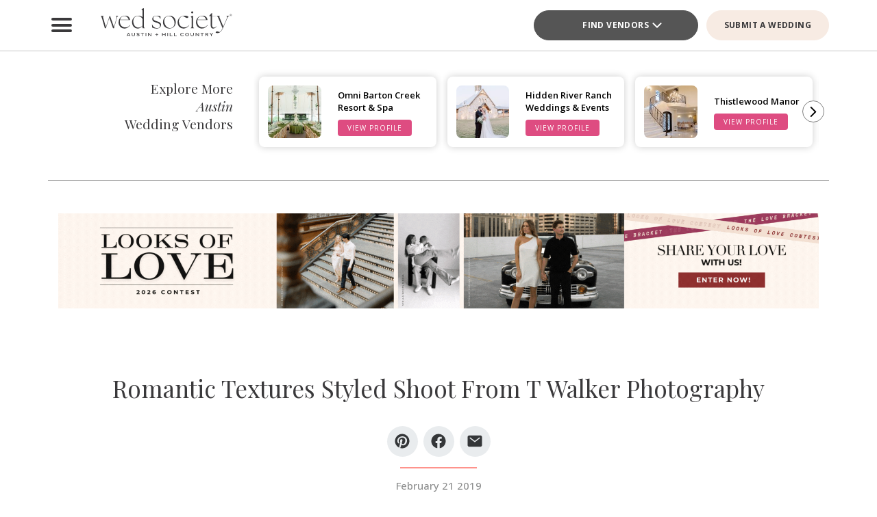

--- FILE ---
content_type: text/html; charset=UTF-8
request_url: https://austin.wedsociety.com/article/romantic-textures-styled-shoot/
body_size: 38267
content:
<!DOCTYPE html>
<html lang="en-US">

<head>
        <script>
        window.dvv_client_uid = Date.now().toString(36) + Math.random().toString(36).substring(2, 12).padStart(12, 0);
        window.dvv_client_dt = (new Date()).toLocaleString();
    </script>
            <!-- Google tag (gtag.js) -->
        <script async src="https://www.googletagmanager.com/gtag/js?id=G-XVGX1RM787"></script>
        <script>
            window.dataLayer = window.dataLayer || [];

            function gtag() {
                dataLayer.push(arguments);
            }
            gtag('js', new Date());

            gtag('config', 'G-XVGX1RM787');
        </script>
        <!-- Google tag end (gtag.js) -->
    
    
    
    <meta charset="UTF-8" />
    <meta name="theme-color" content="#f0998f" />
    <meta name="mobile-web-app-capable" content="yes">
    <meta name="apple-mobile-web-app-capable" content="yes">
    <meta name="apple-mobile-web-app-capable" content="yes" />
    <meta name="mobile-web-app-capable" content="yes" />

    <meta name="apple-mobile-web-app-status-bar-style" content="black-translucent">
    <meta name="apple-mobile-web-app-title" content="Austin Wedding Planning Made Easy – Wed Society Austin">

    
    <link rel="apple-touch-icon" href="https://austin.wedsociety.com/wp-content/plugins/dvvhub/themes/wedsociety/assets/images/icons/icon-72.png" sizes="72x72">
    <link rel="apple-touch-icon" href="https://austin.wedsociety.com/wp-content/plugins/dvvhub/themes/wedsociety/assets/images/icons/icon-96.png" sizes="96x96">
    <link rel="apple-touch-icon" href="https://austin.wedsociety.com/wp-content/plugins/dvvhub/themes/wedsociety/assets/images/icons/icon-128.png" sizes="128x128">
    <link rel="apple-touch-icon" href="https://austin.wedsociety.com/wp-content/plugins/dvvhub/themes/wedsociety/assets/images/icons/icon-144.png" sizes="144x144">
    <link rel="apple-touch-icon" href="https://austin.wedsociety.com/wp-content/plugins/dvvhub/themes/wedsociety/assets/images/icons/icon-152.png" sizes="152x152">
    <link rel="apple-touch-icon" href="https://austin.wedsociety.com/wp-content/plugins/dvvhub/themes/wedsociety/assets/images/icons/icon-192.png" sizes="192x192">
    <link rel="apple-touch-icon" href="https://austin.wedsociety.com/wp-content/plugins/dvvhub/themes/wedsociety/assets/images/icons/icon-384.png" sizes="384x384">
    <link rel="apple-touch-icon" href="https://austin.wedsociety.com/wp-content/plugins/dvvhub/themes/wedsociety/assets/images/icons/icon-512.png" sizes="512x512">

    <meta name="viewport" content="width=device-width, initial-scale=1.0">
    <link rel="profile" href="https://gmpg.org/xfn/11" />
    <link rel="pingback" href="https://austin.wedsociety.com/xmlrpc.php" />

        <link rel="preconnect" href="https://fonts.googleapis.com">
    <link rel="preconnect" href="https://fonts.gstatic.com" crossorigin>
    <link href="https://fonts.googleapis.com/css2?family=Open+Sans:ital,wght@0,300;0,400;0,500;0,600;0,700;1,300;1,400;1,500;1,600;1,700&family=Playfair+Display:ital,wght@0,400;0,700;1,400;1,700&display=swap" rel="stylesheet">

    <link rel="stylesheet" href="https://austin.wedsociety.com/wp-content/plugins/dvvhub/themes/wedsociety/assets/css/base.css?v=20251028">

    <meta name='robots' content='index, follow, max-image-preview:large, max-snippet:-1, max-video-preview:-1' />

	<!-- This site is optimized with the Yoast SEO Premium plugin v26.7 (Yoast SEO v26.7) - https://yoast.com/wordpress/plugins/seo/ -->
	<title>Romantic Textures Styled Shoot | T Walker Photography | Brides of Austin</title>
	<meta name="description" content="Lace, linen and florals, oh my! From the talented T Walker Photography comes this summery styled shoot featuring romantic textures galore." />
	<link rel="canonical" href="https://austin.wedsociety.com/article/romantic-textures-styled-shoot/" />
	<meta property="og:locale" content="en_US" />
	<meta property="og:type" content="article" />
	<meta property="og:title" content="Romantic Textures Styled Shoot From T Walker Photography" />
	<meta property="og:description" content="Lace, linen and florals, oh my! From the talented T Walker Photography comes this summery styled shoot featuring romantic textures galore." />
	<meta property="og:url" content="https://austin.wedsociety.com/article/romantic-textures-styled-shoot/" />
	<meta property="og:site_name" content="Austin Wedding Planning Made Easy – Wed Society Austin" />
	<meta property="article:publisher" content="https://www.facebook.com/wedsocietyaustin/" />
	<meta property="article:published_time" content="2019-02-21T08:30:13+00:00" />
	<meta property="article:modified_time" content="2025-01-08T20:59:19+00:00" />
	<meta property="og:image" content="https://austin.wedsociety.com/wp-content/uploads/2025/11/wed-society-austin-site-logo.jpg" />
	<meta property="og:image:width" content="1200" />
	<meta property="og:image:height" content="675" />
	<meta property="og:image:type" content="image/jpeg" />
	<meta name="twitter:card" content="summary_large_image" />
	<script type="application/ld+json" class="yoast-schema-graph">{"@context":"https://schema.org","@graph":[{"@type":"Article","@id":"https://austin.wedsociety.com/article/romantic-textures-styled-shoot/#article","isPartOf":{"@id":"https://austin.wedsociety.com/article/romantic-textures-styled-shoot/"},"author":{"name":"","@id":""},"headline":"Romantic Textures Styled Shoot From T Walker Photography","datePublished":"2019-02-21T08:30:13+00:00","dateModified":"2025-01-08T20:59:19+00:00","mainEntityOfPage":{"@id":"https://austin.wedsociety.com/article/romantic-textures-styled-shoot/"},"wordCount":8,"publisher":{"@id":"https://austin.wedsociety.com/#organization"},"image":{"@id":"https://austin.wedsociety.com/article/romantic-textures-styled-shoot/#primaryimage"},"thumbnailUrl":"https://media0.wedsociety.com/wp-content/uploads/2025/01/7fa1f1e992e7e820b3bea0bc4ef2bc23677ee68c2bcb6.jpg","inLanguage":"en-US"},{"@type":"WebPage","@id":"https://austin.wedsociety.com/article/romantic-textures-styled-shoot/","url":"https://austin.wedsociety.com/article/romantic-textures-styled-shoot/","name":"Romantic Textures Styled Shoot | T Walker Photography | Brides of Austin","isPartOf":{"@id":"https://austin.wedsociety.com/#website"},"primaryImageOfPage":{"@id":"https://austin.wedsociety.com/article/romantic-textures-styled-shoot/#primaryimage"},"image":{"@id":"https://austin.wedsociety.com/article/romantic-textures-styled-shoot/#primaryimage"},"thumbnailUrl":"https://media0.wedsociety.com/wp-content/uploads/2025/01/7fa1f1e992e7e820b3bea0bc4ef2bc23677ee68c2bcb6.jpg","datePublished":"2019-02-21T08:30:13+00:00","dateModified":"2025-01-08T20:59:19+00:00","description":"Lace, linen and florals, oh my! From the talented T Walker Photography comes this summery styled shoot featuring romantic textures galore.","breadcrumb":{"@id":"https://austin.wedsociety.com/article/romantic-textures-styled-shoot/#breadcrumb"},"inLanguage":"en-US","potentialAction":[{"@type":"ReadAction","target":["https://austin.wedsociety.com/article/romantic-textures-styled-shoot/"]}]},{"@type":"ImageObject","inLanguage":"en-US","@id":"https://austin.wedsociety.com/article/romantic-textures-styled-shoot/#primaryimage","url":"https://media0.wedsociety.com/wp-content/uploads/2025/01/7fa1f1e992e7e820b3bea0bc4ef2bc23677ee68c2bcb6.jpg","contentUrl":"https://media0.wedsociety.com/wp-content/uploads/2025/01/7fa1f1e992e7e820b3bea0bc4ef2bc23677ee68c2bcb6.jpg"},{"@type":"BreadcrumbList","@id":"https://austin.wedsociety.com/article/romantic-textures-styled-shoot/#breadcrumb","itemListElement":[{"@type":"ListItem","position":1,"name":"Home","item":"https://austin.wedsociety.com/"},{"@type":"ListItem","position":2,"name":"Romantic Textures Styled Shoot From T Walker Photography"}]},{"@type":"WebSite","@id":"https://austin.wedsociety.com/#website","url":"https://austin.wedsociety.com/","name":"Wed Society® Austin","description":"Plan your Austin wedding with ease. Discover the top wedding venues, photographers, and planners with Wed Society® Austin.","publisher":{"@id":"https://austin.wedsociety.com/#organization"},"inLanguage":"en-US"},{"@type":"Organization","@id":"https://austin.wedsociety.com/#organization","name":"Wed Society® Austin","url":"https://austin.wedsociety.com/","logo":{"@type":"ImageObject","inLanguage":"en-US","@id":"https://austin.wedsociety.com/#/schema/logo/image/","url":"https://austin.wedsociety.com/wp-content/uploads/2025/11/wed-society-austin-org-logo.jpg","contentUrl":"https://austin.wedsociety.com/wp-content/uploads/2025/11/wed-society-austin-org-logo.jpg","width":696,"height":696,"caption":"Wed Society® Austin"},"image":{"@id":"https://austin.wedsociety.com/#/schema/logo/image/"},"sameAs":["https://www.facebook.com/wedsocietyaustin/","https://www.instagram.com/wedsociety.austin/","https://www.pinterest.com/wedsocietyaustin/","https://www.tiktok.com/@wedsocietyaustin"]}]}</script>
	<!-- / Yoast SEO Premium plugin. -->


<link rel="alternate" title="oEmbed (JSON)" type="application/json+oembed" href="https://austin.wedsociety.com/wp-json/oembed/1.0/embed?url=https%3A%2F%2Faustin.wedsociety.com%2Farticle%2Fromantic-textures-styled-shoot%2F" />
<link rel="alternate" title="oEmbed (XML)" type="text/xml+oembed" href="https://austin.wedsociety.com/wp-json/oembed/1.0/embed?url=https%3A%2F%2Faustin.wedsociety.com%2Farticle%2Fromantic-textures-styled-shoot%2F&#038;format=xml" />
<style id='wp-img-auto-sizes-contain-inline-css' type='text/css'>
img:is([sizes=auto i],[sizes^="auto," i]){contain-intrinsic-size:3000px 1500px}
/*# sourceURL=wp-img-auto-sizes-contain-inline-css */
</style>
<style id='wp-block-library-inline-css' type='text/css'>
:root{--wp-block-synced-color:#7a00df;--wp-block-synced-color--rgb:122,0,223;--wp-bound-block-color:var(--wp-block-synced-color);--wp-editor-canvas-background:#ddd;--wp-admin-theme-color:#007cba;--wp-admin-theme-color--rgb:0,124,186;--wp-admin-theme-color-darker-10:#006ba1;--wp-admin-theme-color-darker-10--rgb:0,107,160.5;--wp-admin-theme-color-darker-20:#005a87;--wp-admin-theme-color-darker-20--rgb:0,90,135;--wp-admin-border-width-focus:2px}@media (min-resolution:192dpi){:root{--wp-admin-border-width-focus:1.5px}}.wp-element-button{cursor:pointer}:root .has-very-light-gray-background-color{background-color:#eee}:root .has-very-dark-gray-background-color{background-color:#313131}:root .has-very-light-gray-color{color:#eee}:root .has-very-dark-gray-color{color:#313131}:root .has-vivid-green-cyan-to-vivid-cyan-blue-gradient-background{background:linear-gradient(135deg,#00d084,#0693e3)}:root .has-purple-crush-gradient-background{background:linear-gradient(135deg,#34e2e4,#4721fb 50%,#ab1dfe)}:root .has-hazy-dawn-gradient-background{background:linear-gradient(135deg,#faaca8,#dad0ec)}:root .has-subdued-olive-gradient-background{background:linear-gradient(135deg,#fafae1,#67a671)}:root .has-atomic-cream-gradient-background{background:linear-gradient(135deg,#fdd79a,#004a59)}:root .has-nightshade-gradient-background{background:linear-gradient(135deg,#330968,#31cdcf)}:root .has-midnight-gradient-background{background:linear-gradient(135deg,#020381,#2874fc)}:root{--wp--preset--font-size--normal:16px;--wp--preset--font-size--huge:42px}.has-regular-font-size{font-size:1em}.has-larger-font-size{font-size:2.625em}.has-normal-font-size{font-size:var(--wp--preset--font-size--normal)}.has-huge-font-size{font-size:var(--wp--preset--font-size--huge)}.has-text-align-center{text-align:center}.has-text-align-left{text-align:left}.has-text-align-right{text-align:right}.has-fit-text{white-space:nowrap!important}#end-resizable-editor-section{display:none}.aligncenter{clear:both}.items-justified-left{justify-content:flex-start}.items-justified-center{justify-content:center}.items-justified-right{justify-content:flex-end}.items-justified-space-between{justify-content:space-between}.screen-reader-text{border:0;clip-path:inset(50%);height:1px;margin:-1px;overflow:hidden;padding:0;position:absolute;width:1px;word-wrap:normal!important}.screen-reader-text:focus{background-color:#ddd;clip-path:none;color:#444;display:block;font-size:1em;height:auto;left:5px;line-height:normal;padding:15px 23px 14px;text-decoration:none;top:5px;width:auto;z-index:100000}html :where(.has-border-color){border-style:solid}html :where([style*=border-top-color]){border-top-style:solid}html :where([style*=border-right-color]){border-right-style:solid}html :where([style*=border-bottom-color]){border-bottom-style:solid}html :where([style*=border-left-color]){border-left-style:solid}html :where([style*=border-width]){border-style:solid}html :where([style*=border-top-width]){border-top-style:solid}html :where([style*=border-right-width]){border-right-style:solid}html :where([style*=border-bottom-width]){border-bottom-style:solid}html :where([style*=border-left-width]){border-left-style:solid}html :where(img[class*=wp-image-]){height:auto;max-width:100%}:where(figure){margin:0 0 1em}html :where(.is-position-sticky){--wp-admin--admin-bar--position-offset:var(--wp-admin--admin-bar--height,0px)}@media screen and (max-width:600px){html :where(.is-position-sticky){--wp-admin--admin-bar--position-offset:0px}}

/*# sourceURL=wp-block-library-inline-css */
</style><style id='global-styles-inline-css' type='text/css'>
:root{--wp--preset--aspect-ratio--square: 1;--wp--preset--aspect-ratio--4-3: 4/3;--wp--preset--aspect-ratio--3-4: 3/4;--wp--preset--aspect-ratio--3-2: 3/2;--wp--preset--aspect-ratio--2-3: 2/3;--wp--preset--aspect-ratio--16-9: 16/9;--wp--preset--aspect-ratio--9-16: 9/16;--wp--preset--color--black: #000000;--wp--preset--color--cyan-bluish-gray: #abb8c3;--wp--preset--color--white: #ffffff;--wp--preset--color--pale-pink: #f78da7;--wp--preset--color--vivid-red: #cf2e2e;--wp--preset--color--luminous-vivid-orange: #ff6900;--wp--preset--color--luminous-vivid-amber: #fcb900;--wp--preset--color--light-green-cyan: #7bdcb5;--wp--preset--color--vivid-green-cyan: #00d084;--wp--preset--color--pale-cyan-blue: #8ed1fc;--wp--preset--color--vivid-cyan-blue: #0693e3;--wp--preset--color--vivid-purple: #9b51e0;--wp--preset--gradient--vivid-cyan-blue-to-vivid-purple: linear-gradient(135deg,rgb(6,147,227) 0%,rgb(155,81,224) 100%);--wp--preset--gradient--light-green-cyan-to-vivid-green-cyan: linear-gradient(135deg,rgb(122,220,180) 0%,rgb(0,208,130) 100%);--wp--preset--gradient--luminous-vivid-amber-to-luminous-vivid-orange: linear-gradient(135deg,rgb(252,185,0) 0%,rgb(255,105,0) 100%);--wp--preset--gradient--luminous-vivid-orange-to-vivid-red: linear-gradient(135deg,rgb(255,105,0) 0%,rgb(207,46,46) 100%);--wp--preset--gradient--very-light-gray-to-cyan-bluish-gray: linear-gradient(135deg,rgb(238,238,238) 0%,rgb(169,184,195) 100%);--wp--preset--gradient--cool-to-warm-spectrum: linear-gradient(135deg,rgb(74,234,220) 0%,rgb(151,120,209) 20%,rgb(207,42,186) 40%,rgb(238,44,130) 60%,rgb(251,105,98) 80%,rgb(254,248,76) 100%);--wp--preset--gradient--blush-light-purple: linear-gradient(135deg,rgb(255,206,236) 0%,rgb(152,150,240) 100%);--wp--preset--gradient--blush-bordeaux: linear-gradient(135deg,rgb(254,205,165) 0%,rgb(254,45,45) 50%,rgb(107,0,62) 100%);--wp--preset--gradient--luminous-dusk: linear-gradient(135deg,rgb(255,203,112) 0%,rgb(199,81,192) 50%,rgb(65,88,208) 100%);--wp--preset--gradient--pale-ocean: linear-gradient(135deg,rgb(255,245,203) 0%,rgb(182,227,212) 50%,rgb(51,167,181) 100%);--wp--preset--gradient--electric-grass: linear-gradient(135deg,rgb(202,248,128) 0%,rgb(113,206,126) 100%);--wp--preset--gradient--midnight: linear-gradient(135deg,rgb(2,3,129) 0%,rgb(40,116,252) 100%);--wp--preset--font-size--small: 13px;--wp--preset--font-size--medium: 20px;--wp--preset--font-size--large: 36px;--wp--preset--font-size--x-large: 42px;--wp--preset--spacing--20: 0.44rem;--wp--preset--spacing--30: 0.67rem;--wp--preset--spacing--40: 1rem;--wp--preset--spacing--50: 1.5rem;--wp--preset--spacing--60: 2.25rem;--wp--preset--spacing--70: 3.38rem;--wp--preset--spacing--80: 5.06rem;--wp--preset--shadow--natural: 6px 6px 9px rgba(0, 0, 0, 0.2);--wp--preset--shadow--deep: 12px 12px 50px rgba(0, 0, 0, 0.4);--wp--preset--shadow--sharp: 6px 6px 0px rgba(0, 0, 0, 0.2);--wp--preset--shadow--outlined: 6px 6px 0px -3px rgb(255, 255, 255), 6px 6px rgb(0, 0, 0);--wp--preset--shadow--crisp: 6px 6px 0px rgb(0, 0, 0);}:where(.is-layout-flex){gap: 0.5em;}:where(.is-layout-grid){gap: 0.5em;}body .is-layout-flex{display: flex;}.is-layout-flex{flex-wrap: wrap;align-items: center;}.is-layout-flex > :is(*, div){margin: 0;}body .is-layout-grid{display: grid;}.is-layout-grid > :is(*, div){margin: 0;}:where(.wp-block-columns.is-layout-flex){gap: 2em;}:where(.wp-block-columns.is-layout-grid){gap: 2em;}:where(.wp-block-post-template.is-layout-flex){gap: 1.25em;}:where(.wp-block-post-template.is-layout-grid){gap: 1.25em;}.has-black-color{color: var(--wp--preset--color--black) !important;}.has-cyan-bluish-gray-color{color: var(--wp--preset--color--cyan-bluish-gray) !important;}.has-white-color{color: var(--wp--preset--color--white) !important;}.has-pale-pink-color{color: var(--wp--preset--color--pale-pink) !important;}.has-vivid-red-color{color: var(--wp--preset--color--vivid-red) !important;}.has-luminous-vivid-orange-color{color: var(--wp--preset--color--luminous-vivid-orange) !important;}.has-luminous-vivid-amber-color{color: var(--wp--preset--color--luminous-vivid-amber) !important;}.has-light-green-cyan-color{color: var(--wp--preset--color--light-green-cyan) !important;}.has-vivid-green-cyan-color{color: var(--wp--preset--color--vivid-green-cyan) !important;}.has-pale-cyan-blue-color{color: var(--wp--preset--color--pale-cyan-blue) !important;}.has-vivid-cyan-blue-color{color: var(--wp--preset--color--vivid-cyan-blue) !important;}.has-vivid-purple-color{color: var(--wp--preset--color--vivid-purple) !important;}.has-black-background-color{background-color: var(--wp--preset--color--black) !important;}.has-cyan-bluish-gray-background-color{background-color: var(--wp--preset--color--cyan-bluish-gray) !important;}.has-white-background-color{background-color: var(--wp--preset--color--white) !important;}.has-pale-pink-background-color{background-color: var(--wp--preset--color--pale-pink) !important;}.has-vivid-red-background-color{background-color: var(--wp--preset--color--vivid-red) !important;}.has-luminous-vivid-orange-background-color{background-color: var(--wp--preset--color--luminous-vivid-orange) !important;}.has-luminous-vivid-amber-background-color{background-color: var(--wp--preset--color--luminous-vivid-amber) !important;}.has-light-green-cyan-background-color{background-color: var(--wp--preset--color--light-green-cyan) !important;}.has-vivid-green-cyan-background-color{background-color: var(--wp--preset--color--vivid-green-cyan) !important;}.has-pale-cyan-blue-background-color{background-color: var(--wp--preset--color--pale-cyan-blue) !important;}.has-vivid-cyan-blue-background-color{background-color: var(--wp--preset--color--vivid-cyan-blue) !important;}.has-vivid-purple-background-color{background-color: var(--wp--preset--color--vivid-purple) !important;}.has-black-border-color{border-color: var(--wp--preset--color--black) !important;}.has-cyan-bluish-gray-border-color{border-color: var(--wp--preset--color--cyan-bluish-gray) !important;}.has-white-border-color{border-color: var(--wp--preset--color--white) !important;}.has-pale-pink-border-color{border-color: var(--wp--preset--color--pale-pink) !important;}.has-vivid-red-border-color{border-color: var(--wp--preset--color--vivid-red) !important;}.has-luminous-vivid-orange-border-color{border-color: var(--wp--preset--color--luminous-vivid-orange) !important;}.has-luminous-vivid-amber-border-color{border-color: var(--wp--preset--color--luminous-vivid-amber) !important;}.has-light-green-cyan-border-color{border-color: var(--wp--preset--color--light-green-cyan) !important;}.has-vivid-green-cyan-border-color{border-color: var(--wp--preset--color--vivid-green-cyan) !important;}.has-pale-cyan-blue-border-color{border-color: var(--wp--preset--color--pale-cyan-blue) !important;}.has-vivid-cyan-blue-border-color{border-color: var(--wp--preset--color--vivid-cyan-blue) !important;}.has-vivid-purple-border-color{border-color: var(--wp--preset--color--vivid-purple) !important;}.has-vivid-cyan-blue-to-vivid-purple-gradient-background{background: var(--wp--preset--gradient--vivid-cyan-blue-to-vivid-purple) !important;}.has-light-green-cyan-to-vivid-green-cyan-gradient-background{background: var(--wp--preset--gradient--light-green-cyan-to-vivid-green-cyan) !important;}.has-luminous-vivid-amber-to-luminous-vivid-orange-gradient-background{background: var(--wp--preset--gradient--luminous-vivid-amber-to-luminous-vivid-orange) !important;}.has-luminous-vivid-orange-to-vivid-red-gradient-background{background: var(--wp--preset--gradient--luminous-vivid-orange-to-vivid-red) !important;}.has-very-light-gray-to-cyan-bluish-gray-gradient-background{background: var(--wp--preset--gradient--very-light-gray-to-cyan-bluish-gray) !important;}.has-cool-to-warm-spectrum-gradient-background{background: var(--wp--preset--gradient--cool-to-warm-spectrum) !important;}.has-blush-light-purple-gradient-background{background: var(--wp--preset--gradient--blush-light-purple) !important;}.has-blush-bordeaux-gradient-background{background: var(--wp--preset--gradient--blush-bordeaux) !important;}.has-luminous-dusk-gradient-background{background: var(--wp--preset--gradient--luminous-dusk) !important;}.has-pale-ocean-gradient-background{background: var(--wp--preset--gradient--pale-ocean) !important;}.has-electric-grass-gradient-background{background: var(--wp--preset--gradient--electric-grass) !important;}.has-midnight-gradient-background{background: var(--wp--preset--gradient--midnight) !important;}.has-small-font-size{font-size: var(--wp--preset--font-size--small) !important;}.has-medium-font-size{font-size: var(--wp--preset--font-size--medium) !important;}.has-large-font-size{font-size: var(--wp--preset--font-size--large) !important;}.has-x-large-font-size{font-size: var(--wp--preset--font-size--x-large) !important;}
/*# sourceURL=global-styles-inline-css */
</style>

<style id='classic-theme-styles-inline-css' type='text/css'>
/*! This file is auto-generated */
.wp-block-button__link{color:#fff;background-color:#32373c;border-radius:9999px;box-shadow:none;text-decoration:none;padding:calc(.667em + 2px) calc(1.333em + 2px);font-size:1.125em}.wp-block-file__button{background:#32373c;color:#fff;text-decoration:none}
/*# sourceURL=/wp-includes/css/classic-themes.min.css */
</style>
<link rel='stylesheet' id='dashicons-css' href='https://austin.wedsociety.com/wp-includes/css/dashicons.min.css?ver=6.9' type='text/css' media='all' />
<link rel='stylesheet' id='wedsociety-parent-theme-style-css' href='https://austin.wedsociety.com/wp-content/plugins/dvvhub/themes/wedsociety/style.css?ver=6.9' type='text/css' media='all' />
<link rel='stylesheet' id='reusable-css' href='https://austin.wedsociety.com/wp-content/plugins/dvvhub/themes/wedsociety/reusable.css?ver=6.9' type='text/css' media='all' />
<script type="text/javascript" src="https://austin.wedsociety.com/wp-content/plugins/dvvhub/themes/wedsociety/assets/js/main.js?ver=1.0" id="wedsociety-main-js-js"></script>
<link rel="https://api.w.org/" href="https://austin.wedsociety.com/wp-json/" /><link rel="alternate" title="JSON" type="application/json" href="https://austin.wedsociety.com/wp-json/wp/v2/posts/5496" /><link rel="EditURI" type="application/rsd+xml" title="RSD" href="https://austin.wedsociety.com/xmlrpc.php?rsd" />
<meta name="generator" content="WordPress 6.9" />
<link rel='shortlink' href='https://austin.wedsociety.com/?p=5496' />
<!-- Schema optimized by Schema Pro --><script type="application/ld+json">{"@context":"https://schema.org","@type":"Article","mainEntityOfPage":{"@type":"WebPage","@id":"https://austin.wedsociety.com/article/romantic-textures-styled-shoot/"},"headline":"Romantic Textures Styled Shoot From T Walker Photography","image":{"@type":"ImageObject","url":"https://media0.wedsociety.com/wp-content/uploads/2025/01/7fa1f1e992e7e820b3bea0bc4ef2bc23677ee68c2bcb6.jpg","width":858,"height":1285},"datePublished":"2019-02-21T08:30:13","dateModified":"2025-01-08T20:59:19","publisher":{"@type":"Organization","name":"Austin Wedding Planning Made Easy – Wed Society Austin","logo":{"@type":"ImageObject","url":"https://austin.wedsociety.com/wp-content/uploads/2025/11/wed-society-austin-site-logo-107x60.jpg"}},"description":null}</script><!-- / Schema optimized by Schema Pro -->			<style id="wpsp-style-frontend"></style>
			<link rel="icon" href="https://austin.wedsociety.com/wp-content/uploads/2025/11/cropped-favicon-coral-32x32.png" sizes="32x32" />
<link rel="icon" href="https://austin.wedsociety.com/wp-content/uploads/2025/11/cropped-favicon-coral-192x192.png" sizes="192x192" />
<link rel="apple-touch-icon" href="https://austin.wedsociety.com/wp-content/uploads/2025/11/cropped-favicon-coral-180x180.png" />
<meta name="msapplication-TileImage" content="https://austin.wedsociety.com/wp-content/uploads/2025/11/cropped-favicon-coral-270x270.png" />

    <!-- Hotjar Tracking Code for Wed Society Austin -->
<script>
    (function(h,o,t,j,a,r){
        h.hj=h.hj||function(){(h.hj.q=h.hj.q||[]).push(arguments)};
        h._hjSettings={hjid:3823995,hjsv:6};
        a=o.getElementsByTagName('head')[0];
        r=o.createElement('script');r.async=1;
        r.src=t+h._hjSettings.hjid+j+h._hjSettings.hjsv;
        a.appendChild(r);
    })(window,document,'https://static.hotjar.com/c/hotjar-','.js?sv=');
</script>    <script>
        async function wsevt(evt_name = '', evt_atts = {}) {

            if (window.dvv_debug_mode) {
                console.log('SENDING OUT EVENT VIA WSEVT!!!');
                console.log(evt_name);
                console.log(evt_atts);
                console.log('--------------------');
            }

            const url = 'https://austin.wedsociety.com/wp-json/dvvhub/v1/mpsevt';
            const meas_id = 'G-XVGX1RM787';

            console.log(url);
            console.log('--------------------');

            if (typeof meas_id == 'string' && meas_id.length) {

                if (typeof evt_name == 'string' && evt_name.length) {

                    if (typeof evt_atts != 'object') {
                        evt_atts = {};
                    }

                    if (window.dvv_debug_mode) {
                        evt_atts.debug_mode = true;
                    }

                    if (window.dvv_client_uid) {
                        evt_atts.dvv_cl_uid = window.dvv_client_uid;
                    }

                    if (window.dvv_client_dt) {
                        evt_atts.dvv_cl_dt = window.dvv_client_dt;
                    }

                    evt_atts.ws_mkt_id = '81922';
                    evt_atts.ws_mkt_trid = '81922_20241119045249_673cc261a115a';

                    evt_atts.dvv_sess_id = 'dvvhub_20262120143369728529a78f1';
                    evt_atts.php_sess_id = '0';

                    evt_atts.transport_type = 'beacon';

                    if (typeof window.location.href == 'string' && window.location.href.length) {
                        evt_atts.loc_href = window.location.href;
                    }

                    if (typeof window.frames.top.document.referrer == 'string' && window.frames.top.document.referrer.length) {
                        evt_atts.referrer = window.frames.top.document.referrer;
                    }

                    if (typeof navigator.userAgent == 'string' && navigator.userAgent.length) {
                        evt_atts.user_agent = navigator.userAgent;

                        const device_type = /Mobile|Tablet|iPad|iPhone|Android/.test(navigator.userAgent) ? 'Mobile' : 'Desktop';

                        evt_atts.device_type = device_type;
                    }

                    gtag('event', evt_name, evt_atts);

                    gtag('get', meas_id, 'client_id', (client_id) => {

                        evt_atts.evt_name = evt_name;
                        evt_atts.cl_id = client_id;

                        try {
                            fetch(url, {
                                method: 'POST',
                                headers: {
                                    'Content-Type': 'application/json'
                                },
                                body: JSON.stringify(evt_atts)
                            }).then((response => {
                                if (window.dvv_debug_mode) {
                                    console.log('MPSEVT RESPONSE:');
                                    console.log(evt_name);
                                    console.log(evt_atts);
                                    console.log(response.status);
                                    console.log('--------------------');
                                }
                            }));
                        } catch (error) {
                            if (window.dvv_debug_mode) {
                                console.log('MPSEVT ERROR:');
                                console.log(evt_name);
                                console.log(evt_atts);
                                console.log(error);
                                console.log('--------------------');
                            }
                        }

                    });

                    return true;
                }
            }

            return false;
        }

        function handle_wsevt(el, prevent_default) {
            try {
                if (el && (el instanceof Element || el instanceof HTMLDocument)) {
                    if (typeof el.dataset.event == 'string' && el.dataset.event.length && typeof el.dataset.trid == 'string' && el.dataset.trid.length) {

                        var has_href = false;

                        if (prevent_default) {
                            event.preventDefault();
                        }

                        var evt_atts = {
                            'event_label': el.dataset.trid,
                            'trid': el.dataset.trid,
                        };

                        if (typeof el.href == 'string' && el.href.length && !el.href.toLowerCase().startsWith('javascript:')) {
                            has_href = true;
                            evt_atts.href = el.href;
                        }

                        if (typeof el.dataset.event_category == 'string' && el.dataset.event_category.length) {
                            evt_atts.event_category = el.dataset.event_category;
                        }

                        if (typeof el.dataset.event_slug == 'string' && el.dataset.event_slug.length) {
                            evt_atts.event_slug = el.dataset.event_slug;
                        }

                        if (typeof el.dataset.event_title == 'string' && el.dataset.event_title.length) {
                            evt_atts.event_title = el.dataset.event_title;
                        }

                        if (typeof el.dataset.event_desc == 'string' && el.dataset.event_desc.length) {
                            evt_atts.event_desc = el.dataset.event_desc;
                        }

                        if (typeof el.dataset.event_action == 'string' && el.dataset.event_action.length) {
                            evt_atts.event_action = el.dataset.event_action;
                        }

                        if (typeof el.dataset.event_location == 'string' && el.dataset.event_location.length) {
                            evt_atts.event_location = el.dataset.event_location;
                        }

                        if (typeof el.dataset.cat_trid == 'string' && el.dataset.cat_trid.length) {
                            evt_atts.cat_trid = el.dataset.cat_trid;
                        }

                        if (typeof el.dataset.cat_name == 'string' && el.dataset.cat_name.length) {
                            evt_atts.cat_name = el.dataset.cat_name;
                        }

                        if (typeof el.dataset.cat_slug == 'string' && el.dataset.cat_slug.length) {
                            evt_atts.cat_slug = el.dataset.cat_slug;
                        }

                        if (typeof el.dataset.ws_post_id == 'string' && el.dataset.ws_post_id.length) {
                            evt_atts.ws_post_id = el.dataset.ws_post_id;
                        }

                        wsevt(el.dataset.event, evt_atts);

                        if (prevent_default && has_href) {
                            setTimeout(function() {
                                window.location = el.href;
                            }, 250);
                        }
                    }
                }
            } catch (error) {
                if (window.dvv_debug_mode) {
                    console.log(error);
                }
            }
        }

        document.addEventListener('click', (event) => {

            const shift = event.getModifierState("Shift");
            const ctrl = event.getModifierState("Control") || event.getModifierState("Meta");
            var prevent_default = false;

            const dvv_sel_el = event.target.closest('div.dvv-select');

            if (dvv_sel_el) {
                if (document.activeElement.parentNode == dvv_sel_el && document.activeElement.classList.contains('wsevt')) {
                    handle_wsevt(document.activeElement, prevent_default);
                    return true;
                }
            }

            const link_el = event.target.closest('a.wsevt');

            if (link_el) {
                prevent_default = (!shift && !ctrl && link_el.target != '_blank');
                handle_wsevt(link_el, prevent_default);
                return true;
            }

            const btn_el = event.target.closest('button.wsevt');

            if (btn_el) {
                prevent_default = (!shift && !ctrl);
                handle_wsevt(btn_el, prevent_default);
                return true;
            }

            const jsfn_el = event.target.closest('.wsjsevt');

            if (jsfn_el) {
                prevent_default = false;
                handle_wsevt(jsfn_el, prevent_default);
                return true;
            }


        });
    </script>
</head>

<body class="wp-singular post-template-default single single-post postid-5496 single-format-standard wp-theme-wedsociety wp-schema-pro-2.10.6">

    
    
    <div id="page" class="site">

                <style>
    html {
        margin-top: 0 !important;
    }

    #wpadminbar {
        display: none !important;
    }

    header#wedsoc-header {
        position: sticky !important;
        top: 0;
        z-index: 9;
        background: #fff;
        border-bottom: 1px solid #c6c6c6;
    }
</style>
<script>
    function wedsoc_main_nav_open() {
        document.querySelector('body').classList.add('wedsoc-nav-sidebar-open');
    }

    function wedsoc_main_nav_close() {
        document.querySelector('body').classList.remove('wedsoc-nav-sidebar-open');
    }
</script>
<header id="wedsoc-header" class="wedsoc-header site-header">
    <style>
    button#wedsoc-main-nav-open {
        width: 40px;
        height: 40px;
        position: relative;
        background: none;
        outline: none;
        border: none;
        padding: 5px;
        cursor: pointer;
        font-size: 30px;
    }

    button#wedsoc-main-nav-open span {
        display: block;
        position: absolute;
        height: 4px;
        width: 1em;
        background: var(--stone);
        border-radius: 4px;
        left: 0;
        opacity: 1;
        transition: var(--default-transition);
    }

    button#wedsoc-main-nav-open>div {
        display: block;
        position: relative;
        height: 100%;
    }

    button#wedsoc-main-nav-open>div>span:nth-child(1) {
        top: 15%;
    }

    button#wedsoc-main-nav-open>div>span:nth-child(2) {
        top: 50%;
        margin-top: -2px;
    }

    button#wedsoc-main-nav-open>div>span:nth-child(3) {
        bottom: 15%;
    }

    .wedsoc-site-logo a {
        display: inline-block;
    }

    .wedsoc-site-logo img {
        width: 100%;
        max-width: 200px;
    }

    .wedsoc-header-main-wrap {
        display: flex;
        flex-direction: row;
        flex-wrap: nowrap;
        justify-content: space-between;
        align-items: center;
        position: relative;
    }

    .wedsoc-main-nav-open-wrap {
        position: absolute;
        left: 0;
        top: 50%;
        transform: translate(0, -50%);
    }

    .wedsoc-site-logo-container {
        padding: 10px 20px;
    }

    .wedsoc-site-logo-wrap {
        margin-left: 50px;
    }

    .wedsoc-header-cta-wrap .header-categories-select.dvv-select {
        width: 240px;
        max-width: 400px;
    }

    .wedsoc-header-cta-wrap .header-categories-select.dvv-select.dvv-select>.dvv-select-title {
        font-size: 12px;
        font-weight: 700;
        padding: 9px 25px;
        height: auto;
        letter-spacing: 0.4px;
        line-height: 2em;
        border: 1px solid #555555;
        background: #555555;
        color: #ffffff;
    }

    .wedsoc-header-cta-wrap .header-categories-select.dvv-select.dvv-select>.dvv-select-title svg>polyline {
        stroke: var(--white) !important;
    }

    .wedsoc-header-cta-wrap .header-categories-select.dvv-select.dvv-select>.dvv-select-choices {
        max-height: 250px;
    }

    .wedsoc-header-cta-wrap .header-categories-select.dvv-select.dvv-select>.dvv-select-choices a {
        font-size: 12px;
        font-weight: 600;
        padding: 0.75em 1em;
    }

    .dvv-select-choices a:hover {
        color: var(--salmon);
    }

    .wedsoc-header-cta {
        display: inline-block;
        background-color: var(--vanilla);
        color: var(--stone);
        border: 1px solid var(--vanilla);
        transition: 0.3s ease-in-out;
        border-radius: 3em;
        padding: 9px 25px;
        letter-spacing: 0.4px;
        text-transform: uppercase;
        font-weight: 700;
        font-size: 12px;
        line-height: 2em;
        margin-left: 1em;
    }

    .wedsoc-header-cta:hover {
        background: none !important;
        border: 1px solid var(--stone) !important;
    }

    .wedsoc-header-cta-wrap {
        display: flex;
    }

    @media(max-width:991px) {
        .wedsoc-header-cta-wrap>.wedsoc-header-cta-container {
            display: none;
        }
    }

    @media(max-width:767px) {

        #header-btn-logo-wrap {
            position: relative;
            background: #fff;
            z-index: 9;
            width: 100%;
            display: flex;
            justify-content: center;
            height: 62px;
        }

        header#wedsoc-header,
        header#wedsoc-header #wedsoc-header-main {
            height: 62px;
        }

        .wedsoc-site-logo img {
            max-height: 46px;
            height: 46px;
        }

        .wedsoc-header-cta-wrap {
            display: block;
            position: fixed;
            top: 62px;
            left: 0;
            right: 0;
            background: #fff;
            width: 100%;
            padding: 10px;
            z-index: 3;
        }

        .wedsoc-header-cta-wrap .header-categories-select-container {
            display: flex;
            align-items: center;
            justify-content: center;
            width: 100%;
        }

        .wedsoc-header-cta-wrap .header-categories-select.dvv-select {
            width: 400px;
            max-width: 90%;
        }

        .wedsoc-main-nav-open-wrap {
            left: 15px;
        }

        .wedsoc-site-logo-container {
            padding: 10px 20px 5px;
        }

        .wedsoc-header-main-wrap {
            justify-content: center;
        }

        .wedsoc-site-logo-wrap {
            justify-self: center;
            margin: 0;
        }
    }
</style>
<div id="wedsoc-header-main" class="wedsoc-header-main header-main">
    <div class="wedsoc-header-main-wrap container">
        <div id="header-btn-logo-wrap">
            <div class="wedsoc-main-nav-open-wrap">
                <button id="wedsoc-main-nav-open" class="wedsoc-main-nav-open" aria-label="Sidemenu Trigger Open" onclick="wedsoc_main_nav_open()">
                    <div>
                        <span></span><span></span><span></span>
                    </div>
                </button>
            </div>
            <div class="wedsoc-site-logo-wrap">
                <div class="wedsoc-site-logo-container">
                    <div class="wedsoc-site-logo">
                        <a href="https://austin.wedsociety.com/" title="Austin Wedding Planning Made Easy – Wed Society Austin">
                                                                                            <img src="https://media0.wedsociety.com/wp-content/uploads/2024/11/Wed-Society-Austin_Website-Logo.svg" alt="Austin Wedding Planning Made Easy – Wed Society Austin">
                            
                        </a>
                    </div>
                </div>
            </div>
        </div>

        <div id="wedsoc-header-cta-wrap" class="wedsoc-header-cta-wrap cta-hide-mobile">

                            <div class="header-categories-select-container">
                    <div class="header-categories-select dvv-select">
                        <button type="button" class="dvv-select-title wsevt" tabindex="0" data-event="head_findv_dd_open" data-trid="81922_20241119045249_673cc261a115a" data-event_category="site_header" data-event_action="open" data-event_desc="Header Find Vendors Dropdown Open">
                            Find Vendors                            <div class="dvv-select-icon">
                                <svg class="wedsoc-cstm-select-label-icon" xmlns="http://www.w3.org/2000/svg" width="20" height="20" viewBox="0 0 512 512">
                                    <polyline points="112 184 256 328 400 184" style="fill:none;stroke:#000;stroke-linecap:round;stroke-linejoin:round;stroke-width:48px"></polyline>
                                </svg>
                            </div>
                        </button>
                        <div class="dvv-select-choices">
                                                            <a href="https://austin.wedsociety.com/wedding-vendors/" tabindex="0" class="wsevt" data-event="head_findv_dd_select_all" data-trid="81922_20241119045249_673cc261a115a" data-event_category="site_header" data-event_action="select" data-event_desc="Header Find Vendors Dropdown Select All" data-event_title="All Vendors">
                                    All Vendors
                                </a>
                                                                                                                        <a href="https://austin.wedsociety.com/wedding-vendors/accommodations/" tabindex="0" class="wsevt" data-event="head_findv_dd_select_cat" data-trid="82170_20241119101829_673d0eb597cf1" data-event_category="site_header" data-event_action="select" data-event_desc="Header Find Vendors Dropdown Select Category" data-event_slug="accommodations" data-event_title="Accommodations">
                                    Accommodations                                </a>
                                                                                            <a href="https://austin.wedsociety.com/wedding-vendors/after-i-do/" tabindex="0" class="wsevt" data-event="head_findv_dd_select_cat" data-trid="82176_20241119102200_673d0f88f2067" data-event_category="site_header" data-event_action="select" data-event_desc="Header Find Vendors Dropdown Select Category" data-event_slug="after-i-do" data-event_title="After I Do">
                                    After I Do                                </a>
                                                                                            <a href="https://austin.wedsociety.com/wedding-vendors/beauty/" tabindex="0" class="wsevt" data-event="head_findv_dd_select_cat" data-trid="82188_20241120015739_673dead39445c" data-event_category="site_header" data-event_action="select" data-event_desc="Header Find Vendors Dropdown Select Category" data-event_slug="beauty" data-event_title="Beauty">
                                    Beauty                                </a>
                                                                                            <a href="https://austin.wedsociety.com/wedding-vendors/before-i-do/" tabindex="0" class="wsevt" data-event="head_findv_dd_select_cat" data-trid="82194_20241120021953_673df009c910e" data-event_category="site_header" data-event_action="select" data-event_desc="Header Find Vendors Dropdown Select Category" data-event_slug="before-i-do" data-event_title="Before I Do">
                                    Before I Do                                </a>
                                                                                            <a href="https://austin.wedsociety.com/wedding-vendors/cakes/" tabindex="0" class="wsevt" data-event="head_findv_dd_select_cat" data-trid="82206_20241120022525_673df155aa891" data-event_category="site_header" data-event_action="select" data-event_desc="Header Find Vendors Dropdown Select Category" data-event_slug="cakes" data-event_title="Cakes &amp; Sweets">
                                    Cakes &amp; Sweets                                </a>
                                                                                            <a href="https://austin.wedsociety.com/wedding-vendors/calligraphy/" tabindex="0" class="wsevt" data-event="head_findv_dd_select_cat" data-trid="82212_20241120022940_673df25467626" data-event_category="site_header" data-event_action="select" data-event_desc="Header Find Vendors Dropdown Select Category" data-event_slug="calligraphy" data-event_title="Calligraphy">
                                    Calligraphy                                </a>
                                                                                            <a href="https://austin.wedsociety.com/wedding-vendors/catering/" tabindex="0" class="wsevt" data-event="head_findv_dd_select_cat" data-trid="82218_20241120023140_673df2cc77c45" data-event_category="site_header" data-event_action="select" data-event_desc="Header Find Vendors Dropdown Select Category" data-event_slug="catering" data-event_title="Catering &amp; Bartending">
                                    Catering &amp; Bartending                                </a>
                                                                                            <a href="https://austin.wedsociety.com/wedding-vendors/rentals/" tabindex="0" class="wsevt" data-event="head_findv_dd_select_cat" data-trid="82224_20241120023331_673df33b7bbe3" data-event_category="site_header" data-event_action="select" data-event_desc="Header Find Vendors Dropdown Select Category" data-event_slug="rentals" data-event_title="Decor &amp; Rentals">
                                    Decor &amp; Rentals                                </a>
                                                                                            <a href="https://austin.wedsociety.com/wedding-vendors/entertainment/" tabindex="0" class="wsevt" data-event="head_findv_dd_select_cat" data-trid="82230_20241120023544_673df3c06efa6" data-event_category="site_header" data-event_action="select" data-event_desc="Header Find Vendors Dropdown Select Category" data-event_slug="entertainment" data-event_title="Entertainment">
                                    Entertainment                                </a>
                                                                                            <a href="https://austin.wedsociety.com/wedding-vendors/experiential-events/" tabindex="0" class="wsevt" data-event="head_findv_dd_select_cat" data-trid="82236_20241120023824_673df4609d727" data-event_category="site_header" data-event_action="select" data-event_desc="Header Find Vendors Dropdown Select Category" data-event_slug="experiential-events" data-event_title="Experiential Events">
                                    Experiential Events                                </a>
                                                                                            <a href="https://austin.wedsociety.com/wedding-vendors/floral/" tabindex="0" class="wsevt" data-event="head_findv_dd_select_cat" data-trid="82258_20241120024800_673df6a01df5e" data-event_category="site_header" data-event_action="select" data-event_desc="Header Find Vendors Dropdown Select Category" data-event_slug="floral" data-event_title="Floral">
                                    Floral                                </a>
                                                                                            <a href="https://austin.wedsociety.com/wedding-vendors/wedding-tuxedos-suits/" tabindex="0" class="wsevt" data-event="head_findv_dd_select_cat" data-trid="82264_20241120025409_673df8115b86e" data-event_category="site_header" data-event_action="select" data-event_desc="Header Find Vendors Dropdown Select Category" data-event_slug="wedding-tuxedos-suits" data-event_title="For The Guys">
                                    For The Guys                                </a>
                                                                                            <a href="https://austin.wedsociety.com/wedding-vendors/destination-wedding-locations/" tabindex="0" class="wsevt" data-event="head_findv_dd_select_cat" data-trid="82282_20241120030714_673dfb225cfc2" data-event_category="site_header" data-event_action="select" data-event_desc="Header Find Vendors Dropdown Select Category" data-event_slug="destination-wedding-locations" data-event_title="Honeymoon &amp; Destination Weddings">
                                    Honeymoon &amp; Destination Weddings                                </a>
                                                                                            <a href="https://austin.wedsociety.com/wedding-vendors/ice-sculpture/" tabindex="0" class="wsevt" data-event="head_findv_dd_select_cat" data-trid="82156_20241119090309_673cfd0dd53fd" data-event_category="site_header" data-event_action="select" data-event_desc="Header Find Vendors Dropdown Select Category" data-event_slug="ice-sculpture" data-event_title="Ice Sculpture">
                                    Ice Sculpture                                </a>
                                                                                            <a href="https://austin.wedsociety.com/wedding-vendors/invitations/" tabindex="0" class="wsevt" data-event="head_findv_dd_select_cat" data-trid="82288_20241120030926_673dfba6caa06" data-event_category="site_header" data-event_action="select" data-event_desc="Header Find Vendors Dropdown Select Category" data-event_slug="invitations" data-event_title="Invitations &amp; Paper">
                                    Invitations &amp; Paper                                </a>
                                                                                            <a href="https://austin.wedsociety.com/wedding-vendors/jewelry/" tabindex="0" class="wsevt" data-event="head_findv_dd_select_cat" data-trid="82294_20241120031118_673dfc16bfbbc" data-event_category="site_header" data-event_action="select" data-event_desc="Header Find Vendors Dropdown Select Category" data-event_slug="jewelry" data-event_title="Jewelry">
                                    Jewelry                                </a>
                                                                                            <a href="https://austin.wedsociety.com/wedding-vendors/lighting/" tabindex="0" class="wsevt" data-event="head_findv_dd_select_cat" data-trid="82300_20241120031258_673dfc7a6ac93" data-event_category="site_header" data-event_action="select" data-event_desc="Header Find Vendors Dropdown Select Category" data-event_slug="lighting" data-event_title="Lighting &amp; Fireworks">
                                    Lighting &amp; Fireworks                                </a>
                                                                                            <a href="https://austin.wedsociety.com/wedding-vendors/live-wedding-painter/" tabindex="0" class="wsevt" data-event="head_findv_dd_select_cat" data-trid="82160_20241119093216_673d03e010c5f" data-event_category="site_header" data-event_action="select" data-event_desc="Header Find Vendors Dropdown Select Category" data-event_slug="live-wedding-painter" data-event_title="Live Wedding Painter">
                                    Live Wedding Painter                                </a>
                                                                                            <a href="https://austin.wedsociety.com/wedding-vendors/ordained-minister-austin/" tabindex="0" class="wsevt" data-event="head_findv_dd_select_cat" data-trid="82306_20241120031501_673dfcf57ec04" data-event_category="site_header" data-event_action="select" data-event_desc="Header Find Vendors Dropdown Select Category" data-event_slug="ordained-minister-austin" data-event_title="Officiant">
                                    Officiant                                </a>
                                                                                            <a href="https://austin.wedsociety.com/wedding-vendors/photo-booth/" tabindex="0" class="wsevt" data-event="head_findv_dd_select_cat" data-trid="82324_20241120032208_673dfea0080ae" data-event_category="site_header" data-event_action="select" data-event_desc="Header Find Vendors Dropdown Select Category" data-event_slug="photo-booth" data-event_title="Photo Booth">
                                    Photo Booth                                </a>
                                                                                            <a href="https://austin.wedsociety.com/wedding-vendors/photography/" tabindex="0" class="wsevt" data-event="head_findv_dd_select_cat" data-trid="82330_20241120032656_673dffc06065e" data-event_category="site_header" data-event_action="select" data-event_desc="Header Find Vendors Dropdown Select Category" data-event_slug="photography" data-event_title="Photography">
                                    Photography                                </a>
                                                                                            <a href="https://austin.wedsociety.com/wedding-vendors/small-party-room-rentals-austin/" tabindex="0" class="wsevt" data-event="head_findv_dd_select_cat" data-trid="82336_20241120034716_673e048427b8c" data-event_category="site_header" data-event_action="select" data-event_desc="Header Find Vendors Dropdown Select Category" data-event_slug="small-party-room-rentals-austin" data-event_title="Private Party Spaces">
                                    Private Party Spaces                                </a>
                                                                                            <a href="https://austin.wedsociety.com/wedding-vendors/rehearsal-dinner/" tabindex="0" class="wsevt" data-event="head_findv_dd_select_cat" data-trid="82342_20241120040553_673e08e1eb9a4" data-event_category="site_header" data-event_action="select" data-event_desc="Header Find Vendors Dropdown Select Category" data-event_slug="rehearsal-dinner" data-event_title="Rehearsal Dinner">
                                    Rehearsal Dinner                                </a>
                                                                                            <a href="https://austin.wedsociety.com/wedding-vendors/transportation/" tabindex="0" class="wsevt" data-event="head_findv_dd_select_cat" data-trid="82351_20241120040917_673e09ad5b179" data-event_category="site_header" data-event_action="select" data-event_desc="Header Find Vendors Dropdown Select Category" data-event_slug="transportation" data-event_title="Transportation &amp; Valet">
                                    Transportation &amp; Valet                                </a>
                                                                                            <a href="https://austin.wedsociety.com/wedding-vendors/travel-agents-austin/" tabindex="0" class="wsevt" data-event="head_findv_dd_select_cat" data-trid="82361_20241120042609_673e0da12384e" data-event_category="site_header" data-event_action="select" data-event_desc="Header Find Vendors Dropdown Select Category" data-event_slug="travel-agents-austin" data-event_title="Travel Agents">
                                    Travel Agents                                </a>
                                                                                            <a href="https://austin.wedsociety.com/wedding-vendors/venues/" tabindex="0" class="wsevt" data-event="head_findv_dd_select_cat" data-trid="82367_20241120042755_673e0e0b6f6cc" data-event_category="site_header" data-event_action="select" data-event_desc="Header Find Vendors Dropdown Select Category" data-event_slug="venues" data-event_title="Venues">
                                    Venues                                </a>
                                                                                            <a href="https://austin.wedsociety.com/wedding-vendors/videography/" tabindex="0" class="wsevt" data-event="head_findv_dd_select_cat" data-trid="82373_20241120042943_673e0e77766bc" data-event_category="site_header" data-event_action="select" data-event_desc="Header Find Vendors Dropdown Select Category" data-event_slug="videography" data-event_title="Videography">
                                    Videography                                </a>
                                                                                            <a href="https://austin.wedsociety.com/wedding-vendors/wedding-content-creator/" tabindex="0" class="wsevt" data-event="head_findv_dd_select_cat" data-trid="82381_20241120043714_673e103ac1c33" data-event_category="site_header" data-event_action="select" data-event_desc="Header Find Vendors Dropdown Select Category" data-event_slug="wedding-content-creator" data-event_title="Wedding Content Creator">
                                    Wedding Content Creator                                </a>
                                                                                            <a href="https://austin.wedsociety.com/wedding-vendors/wedding-pet-attendant/" tabindex="0" class="wsevt" data-event="head_findv_dd_select_cat" data-trid="82119_20241119083234_673cf5e2755d5" data-event_category="site_header" data-event_action="select" data-event_desc="Header Find Vendors Dropdown Select Category" data-event_slug="wedding-pet-attendant" data-event_title="Wedding Pet Attendant">
                                    Wedding Pet Attendant                                </a>
                                                                                            <a href="https://austin.wedsociety.com/wedding-vendors/wedding-planner/" tabindex="0" class="wsevt" data-event="head_findv_dd_select_cat" data-trid="82387_20241120043923_673e10bb28fa1" data-event_category="site_header" data-event_action="select" data-event_desc="Header Find Vendors Dropdown Select Category" data-event_slug="wedding-planner" data-event_title="Wedding Planner">
                                    Wedding Planner                                </a>
                            
                        </div>
                    </div>
                </div>
            
                            <div class="wedsoc-header-cta-container">
                                            <a href="https://www.wedsociety.com/wedding-submissions/" class="wedsoc-header-cta" target="_blank">
                            SUBMIT A WEDDING                        </a>
                                    </div>
                    </div>
    </div>

</div></header><!-- #masthead -->
<style>
    aside#wedsoc-nav-sidebar {
        position: fixed;
        left: -1px;
        top: 0;
        width: 0;
        height: 100%;
        overflow: hidden;
        display: flex;
        flex-direction: column;
        z-index: 100;
        transition: var(--default-transition);
        box-shadow: 7px 0 60px rgba(0, 0, 0, 0.1);
        opacity: 0.8;
    }

    body.wedsoc-nav-sidebar-open aside#wedsoc-nav-sidebar {
        width: var(--aside-width);
        opacity: 1;
    }

    aside#wedsoc-nav-sidebar .wedsoc-nav-sidebar-wrap {
        background: var(--vanilla-tp);
        backdrop-filter: blur(10px);
        width: var(--aside-width);
        min-width: var(--aside-width);
        height: auto;
        overflow-y: auto;
        display: block;
        flex-direction: column;
        overscroll-behavior: contain;
        flex-grow: 1;
        overflow-x: hidden;
        border-left: 5px solid var(--hot-pink);
    }

    aside#wedsoc-nav-sidebar .wedsoc-main-nav-close-wrap {
        background: transparent;
        display: block;
        width: var(--aside-width);
        min-width: var(--aside-width);
        height: 40px;
        max-height: 40px;
        min-height: 40px;
        position: absolute;
        top: 0;
        left: 0;
        overflow: visible;
    }

    aside#wedsoc-nav-sidebar .wedsoc-main-nav-wrap {
        display: block;
        width: var(--aside-width);
        min-width: var(--aside-width);
        margin: 30px 0;
        position: relative;
        padding: 0 30px;
    }

    button#wedsoc-main-nav-close {
        width: 40px;
        height: 40px;
        position: absolute;
        background: none;
        outline: none;
        border: none;
        padding: 5px;
        top: 7px;
        right: 20px;
        cursor: pointer;
        z-index: 110;
        font-size: 30px;
    }

    button#wedsoc-main-nav-close span {
        display: block;
        position: absolute;
        height: 4px;
        width: 1em;
        background: var(--stone);
        border-radius: 2px;
        left: 0;
        opacity: 1;
        transition: var(--default-transition);
    }

    button#wedsoc-main-nav-close:hover span {
        background: var(--salmon);
    }

    button#wedsoc-main-nav-close>div {
        display: block;
        position: relative;
        height: 100%;
    }

    button#wedsoc-main-nav-close>div>span:nth-child(1) {
        transform: rotate(45deg);
        top: 50%;
        margin-top: -2px;
    }

    button#wedsoc-main-nav-close>div>span:nth-child(2) {
        transform: rotate(-45deg);
        top: 50%;
        margin-top: -2px;
    }

    nav#wedsoc-main-nav {}

    nav#wedsoc-main-nav ul {
        list-style: none;
        display: block;
    }

    nav#wedsoc-main-nav ul>li {
        display: block;
    }

    nav#wedsoc-main-nav ul>li>a {
        width: 100%;
        height: 50px;
        display: flex;
        align-items: center;
        color: var(--stone);
        font-family: var(--serif-family);
        transition: var(--default-transition);
        font-size: 1.3rem;
        white-space: nowrap;
    }

    nav#wedsoc-main-nav ul>li>a:hover {
        width: 100%;
        height: 50px;
        color: var(--salmon);
    }

    aside#wedsoc-nav-sidebar .wedsoc-main-nav-ctas {
        margin: 30px 30px 20px 30px;
        padding: 0;
        border-top: 1px solid var(--salmon);
        border-bottom: 1px solid var(--salmon);
        padding: 1.5rem 0;

    }

    aside#wedsoc-nav-sidebar .wedsoc-main-nav-ctas #wedsoc-main-nav-engagement-cta {
        text-align: center;
        font-size: 1.3em;
        background: var(--salmon);
        padding: 16px;
        display: block;
        transition: var(--default-transition);
        position: relative;
        border-radius: 10px;
        width: 100%;
        color: var(--carbon);
    }

    aside#wedsoc-nav-sidebar .wedsoc-main-socials {
        margin-top: 10px;
    }

    aside#wedsoc-nav-sidebar .wedsoc-main-socials p {
        color: var(--carbon);
    }

    aside#wedsoc-nav-sidebar .wedsoc-socials-wrap {
        display: flex;
        align-items: center;
        justify-content: flex-start;
        flex-wrap: nowrap;
        margin-top: 10px;
        gap: 9px;
    }

    aside#wedsoc-nav-sidebar .wedsoc-ionicon-link {
        cursor: pointer;
        display: inline-block;
        border-radius: 100%;
        padding: 5px;
        background-color: var(--salmon);
        line-height: 5px;
    }

    aside#wedsoc-nav-sidebar .wedsoc-ionicon-link svg,
    aside#wedsoc-nav-sidebar .wedsoc-ionicon-link path,
    aside#wedsoc-nav-sidebar .wedsoc-ionicon-link g,
    aside#wedsoc-nav-sidebar .wedsoc-ionicon {
        fill: var(--vanilla);
    }

    aside#wedsoc-nav-sidebar .wedsoc-main-login {
        margin: 0 30px;
    }

    aside#wedsoc-nav-sidebar .wedsoc-login-wrap svg {
        margin-right: 20px;
    }

    aside#wedsoc-nav-sidebar .wedsoc-login-wrap a {
        color: var(--carbon);
    }

    aside#wedsoc-nav-sidebar .wedsoc-login-wrap {
        display: flex;
        align-items: center;
        flex-wrap: nowrap;
    }

    aside#wedsoc-nav-sidebar .wedsoc-main-advertise {
        margin: 0 0 20px;
    }

    aside#wedsoc-nav-sidebar .wedsoc-advertise-wrap {
        display: flex;
        flex-direction: column;
        flex-wrap: nowrap;
    }

    aside#wedsoc-nav-sidebar .wedsoc-advertise-wrap a {
        margin-top: 5px;
        text-transform: uppercase;
        color: var(--salmon);
    }
</style>
<aside id="wedsoc-nav-sidebar" class="wedsoc-nav-sidebar">
    <div class="wedsoc-nav-sidebar-wrap">
        <div class="wedsoc-main-nav-close-wrap">
            <button id="wedsoc-main-nav-close" class="wedsoc-main-nav-close wedsoc-nav-button" aria-label="Sidemenu Trigger Close" onclick="wedsoc_main_nav_close()">
                <div>
                    <span></span><span></span>
                </div>
            </button>
        </div>
        <div class="wedsoc-main-nav-wrap">
            <nav id="wedsoc-main-nav" class="wedsoc-main-nav site-navigation main-navigation" aria-label="Primary Menu">
                <ul id="wedsoc-main-nav-list" class="wedsoc-main-nav-list">
                                                                                                    <li id="menu-item-0" class="menu-item menu-item-0">
                                <a href="https://austin.wedsociety.com/" aria-current="page" >Home</a>
                            </li>
                                                                                <li id="menu-item-1" class="menu-item menu-item-1">
                                <a href="https://austin.wedsociety.com/wedding-vendors/" aria-current="page" >Find Vendors</a>
                            </li>
                                                                                <li id="menu-item-2" class="menu-item menu-item-2">
                                <a href="https://austin.wedsociety.com/wedding-inspiration/" aria-current="page" >Weddings</a>
                            </li>
                                                                                <li id="menu-item-3" class="menu-item menu-item-3">
                                <a href="https://austin.wedsociety.com/wedding-ideas/" aria-current="page" >Planning Articles</a>
                            </li>
                                                                                <li id="menu-item-4" class="menu-item menu-item-4">
                                <a href="https://austin.wedsociety.com/wedding-pictures/" aria-current="page" >Idea File</a>
                            </li>
                                                                                <li id="menu-item-5" class="menu-item menu-item-5">
                                <a href="https://austin.wedsociety.com/videos/" aria-current="page" >Videos</a>
                            </li>
                                                                                <li id="menu-item-6" class="menu-item menu-item-6">
                                <a href="https://austin.wedsociety.com/wedding-events/" aria-current="page" >Events</a>
                            </li>
                                                                                <li id="menu-item-7" class="menu-item menu-item-7">
                                <a href="https://shop.wedsociety.com/collections/austin/" aria-current="page" target='_blank'>Buy the Mag</a>
                            </li>
                                                            </ul>
            </nav>
        </div>
        <div class="wedsoc-main-nav-ctas">

            
                            <div class="wedsoc-main-advertise">
                    <div class="wedsoc-advertise-wrap">
                                                                                        <a href="https://www.wedsociety.com/wedding-submissions/" aria-label="Submit a Wedding" target="_blank">Submit a Wedding</a>
                                                                                                                    <a href="/event-submissions/" aria-label="Submit an Event" target="">Submit an Event</a>
                                                                        </div>
                </div>
            
            <div class="wedsoc-main-socials">
                <p class="text-white">FOLLOW US</p>
                <div class="wedsoc-socials-wrap">
                                            <a href="https://www.instagram.com/wedsociety.austin/" class="wedsoc-ionicon-link" target="_blank" aria-label="Instagram Link">
                            <svg xmlns="http://www.w3.org/2000/svg" class="wedsoc-ionicon" width="15" height="15" viewBox="0 0 512 512">
                                <path d="M349.33,69.33a93.62,93.62,0,0,1,93.34,93.34V349.33a93.62,93.62,0,0,1-93.34,93.34H162.67a93.62,93.62,0,0,1-93.34-93.34V162.67a93.62,93.62,0,0,1,93.34-93.34H349.33m0-37.33H162.67C90.8,32,32,90.8,32,162.67V349.33C32,421.2,90.8,480,162.67,480H349.33C421.2,480,480,421.2,480,349.33V162.67C480,90.8,421.2,32,349.33,32Z" />
                                <path d="M377.33,162.67a28,28,0,1,1,28-28A27.94,27.94,0,0,1,377.33,162.67Z" />
                                <path d="M256,181.33A74.67,74.67,0,1,1,181.33,256,74.75,74.75,0,0,1,256,181.33M256,144A112,112,0,1,0,368,256,112,112,0,0,0,256,144Z" />
                            </svg>
                        </a>
                                                                <a href="https://www.facebook.com/wedsocietyaustin/" class="wedsoc-ionicon-link" target="_blank" aria-label="Facebook Link">
                            <svg id="Layer_1" data-name="Layer 1" xmlns="http://www.w3.org/2000/svg" class="wedsoc-ionicon" width="15" height="15" viewBox="0 0 512 512">
                                <path d="M480,257.35c0-123.7-100.3-224-224-224s-224,100.3-224,224c0,111.8,81.9,204.47,189,221.29V322.12H164.11V257.35H221V208c0-56.13,33.45-87.16,84.61-87.16,24.51,0,50.15,4.38,50.15,4.38v55.13H327.5c-27.81,0-36.51,17.26-36.51,35v42h62.12l-9.92,64.77H291V478.66C398.1,461.85,480,369.18,480,257.35Z" fill-rule="evenodd" />
                            </svg>
                        </a>
                                                                <a href="https://www.pinterest.com/wedsocietyaustin" class="wedsoc-ionicon-link" target="_blank" aria-label="Pinterest Link">
                            <svg xmlns="http://www.w3.org/2000/svg" class="wedsoc-ionicon" width="15" height="15" viewBox="0 0 512 512">
                                <path d="M256.05,32c-123.7,0-224,100.3-224,224,0,91.7,55.2,170.5,134.1,205.2-.6-15.6-.1-34.4,3.9-51.4,4.3-18.2,28.8-122.1,28.8-122.1s-7.2-14.3-7.2-35.4c0-33.2,19.2-58,43.2-58,20.4,0,30.2,15.3,30.2,33.6,0,20.5-13.1,51.1-19.8,79.5-5.6,23.8,11.9,43.1,35.4,43.1,42.4,0,71-54.5,71-119.1,0-49.1-33.1-85.8-93.2-85.8-67.9,0-110.3,50.7-110.3,107.3,0,19.5,5.8,33.3,14.8,43.9,4.1,4.9,4.7,6.9,3.2,12.5-1.1,4.1-3.5,14-4.6,18-1.5,5.7-6.1,7.7-11.2,5.6-31.3-12.8-45.9-47-45.9-85.6,0-63.6,53.7-139.9,160.1-139.9,85.5,0,141.8,61.9,141.8,128.3,0,87.9-48.9,153.5-120.9,153.5-24.2,0-46.9-13.1-54.7-27.9,0,0-13,51.6-15.8,61.6-4.7,17.3-14,34.5-22.5,48a225.13,225.13,0,0,0,63.5,9.2c123.7,0,224-100.3,224-224S379.75,32,256.05,32Z" />
                            </svg>
                        </a>
                                                                                                                            <a href="https://www.tiktok.com/@wedsocietyaustin" class="wedsoc-ionicon-link" target="_blank" aria-label="TikTok Link">
                            <svg id="icons" xmlns="http://www.w3.org/2000/svg" class="wedsoc-ionicon" width="15" height="15" viewBox="0 0 512 512">
                                <path d="M412.19,118.66a109.27,109.27,0,0,1-9.45-5.5,132.87,132.87,0,0,1-24.27-20.62c-18.1-20.71-24.86-41.72-27.35-56.43h.1C349.14,23.9,350,16,350.13,16H267.69V334.78c0,4.28,0,8.51-.18,12.69,0,.52-.05,1-.08,1.56,0,.23,0,.47-.05.71,0,.06,0,.12,0,.18a70,70,0,0,1-35.22,55.56,68.8,68.8,0,0,1-34.11,9c-38.41,0-69.54-31.32-69.54-70s31.13-70,69.54-70a68.9,68.9,0,0,1,21.41,3.39l.1-83.94a153.14,153.14,0,0,0-118,34.52,161.79,161.79,0,0,0-35.3,43.53c-3.48,6-16.61,30.11-18.2,69.24-1,22.21,5.67,45.22,8.85,54.73v.2c2,5.6,9.75,24.71,22.38,40.82A167.53,167.53,0,0,0,115,470.66v-.2l.2.2C155.11,497.78,199.36,496,199.36,496c7.66-.31,33.32,0,62.46-13.81,32.32-15.31,50.72-38.12,50.72-38.12a158.46,158.46,0,0,0,27.64-45.93c7.46-19.61,9.95-43.13,9.95-52.53V176.49c1,.6,14.32,9.41,14.32,9.41s19.19,12.3,49.13,20.31c21.48,5.7,50.42,6.9,50.42,6.9V131.27C453.86,132.37,433.27,129.17,412.19,118.66Z" />
                            </svg>
                        </a>
                                    </div>
            </div>
        </div>
        <div class="wedsoc-main-login">
            <div class="wedsoc-login-wrap">
                <svg xmlns="http://www.w3.org/2000/svg" width="40" height="40" viewBox="0 0 512 512" style="fill:var(--salmon)">
                    <path d="M258.9,48C141.92,46.42,46.42,141.92,48,258.9,49.56,371.09,140.91,462.44,253.1,464c117,1.6,212.48-93.9,210.88-210.88C462.44,140.91,371.09,49.56,258.9,48ZM385.32,375.25a4,4,0,0,1-6.14-.32,124.27,124.27,0,0,0-32.35-29.59C321.37,329,289.11,320,256,320s-65.37,9-90.83,25.34a124.24,124.24,0,0,0-32.35,29.58,4,4,0,0,1-6.14.32A175.32,175.32,0,0,1,80,259C78.37,161.69,158.22,80.24,255.57,80S432,158.81,432,256A175.32,175.32,0,0,1,385.32,375.25Z" />
                    <path d="M256,144c-19.72,0-37.55,7.39-50.22,20.82s-19,32-17.57,51.93C191.11,256,221.52,288,256,288s64.83-32,67.79-71.24c1.48-19.74-4.8-38.14-17.68-51.82C293.39,151.44,275.59,144,256,144Z" />
                </svg>
                                <a href="https://dashboard.wedsociety.com/" target="_blank">Vendor Login</a>

            </div>
        </div>
    </div>
</aside>        
                

                <link rel="stylesheet" href="https://austin.wedsociety.com/wp-content/plugins/dvvhub/themes/wedsociety/assets/css/grid.min.css?v=20250627">

                <div id="content" class="site-content">
            <div id="primary" class="content-area">
                <main id="main" class="site-main"><div class="ws-article-wrapper ws_article_wedding">
	<div class="container">
		
    <div class="featured-vendors-horizontal-embla">
        <div class="featured-vendors-wrapper">
            <div class="featured-vendors-container">
                <div class="row">

                    <div class="column xl3">
                        <div class="featured-vendor-list-title">
                            <div class="wsh2">Explore More <br><em>Austin</em><br> Wedding Vendors</div>
                        </div>
                    </div>
                    <div class="featured-vendors-slider-col column xl9">

                        <div class="featured-vendors-list">
                            <div class="embla__controls prev-slide-wrapper">
                                <button class="embla__button embla__button--prev" type="button">
                                    <svg class="embla__button__svg" viewBox="0 0 532 532">
                                        <path fill="currentColor" d="M355.66 11.354c13.793-13.805 36.208-13.805 50.001 0 13.785 13.804 13.785 36.238 0 50.034L201.22 266l204.442 204.61c13.785 13.805 13.785 36.239 0 50.044-13.793 13.796-36.208 13.796-50.002 0a5994246.277 5994246.277 0 0 0-229.332-229.454 35.065 35.065 0 0 1-10.326-25.126c0-9.2 3.393-18.26 10.326-25.2C172.192 194.973 332.731 34.31 355.66 11.354Z"></path>
                                    </svg>
                                </button>
                            </div>
                            <div class="embla__viewport">
                                <div class="embla__container">
                                                                                                                    <div class="embla__slide">
                                            <a href="https://austin.wedsociety.com/vendors/lone-star-court/" class="featured-vendor-profile-link  wsevt" data-event="ar_vend_xprom_profile_click" data-trid="102455_20241219103513_67649fa19bea7" data-event_category="ar_vendor_xpromo" data-event_action="click" data-event_desc="Cross Promoted Vendor Profile Click" data-event_title="Lone Star Court" data-event_slug="lone-star-court" data-disp_event="ar_vend_xprom_display_snip" data-disp_event_atts="{&quot;event_category&quot;:&quot;ar_vendor_xpromo&quot;,&quot;trid&quot;:&quot;102455_20241219103513_67649fa19bea7&quot;,&quot;event_label&quot;:&quot;102455_20241219103513_67649fa19bea7&quot;,&quot;event_action&quot;:&quot;display&quot;,&quot;event_title&quot;:&quot;Lone Star Court&quot;,&quot;event_slug&quot;:&quot;lone-star-court&quot;,&quot;event_desc&quot;:&quot;Cross Promoted Vendor Display Snippet&quot;,&quot;href&quot;:&quot;https:\/\/austin.wedsociety.com\/vendors\/lone-star-court\/&quot;}">
                                                <div class="featured-vendor-block">
                                                    <div class="featured-vendor-img">
                                                                                                                <img width="150" height="150" src="https://media0.wedsociety.com/wp-content/uploads/2024/12/1daba4382d65d3068fb4a8a5609482cb67649fa222037-150x150.jpg" class="attachment-thumbnail size-thumbnail" alt="" decoding="async" loading="lazy" srcset="https://media0.wedsociety.com/wp-content/uploads/2024/12/1daba4382d65d3068fb4a8a5609482cb67649fa222037-150x150.jpg 150w, https://media0.wedsociety.com/wp-content/uploads/2024/12/1daba4382d65d3068fb4a8a5609482cb67649fa222037-300x298.jpg 300w, https://media0.wedsociety.com/wp-content/uploads/2024/12/1daba4382d65d3068fb4a8a5609482cb67649fa222037-1024x1016.jpg 1024w, https://media0.wedsociety.com/wp-content/uploads/2024/12/1daba4382d65d3068fb4a8a5609482cb67649fa222037-768x762.jpg 768w, https://media0.wedsociety.com/wp-content/uploads/2024/12/1daba4382d65d3068fb4a8a5609482cb67649fa222037-600x600.jpg 600w, https://media0.wedsociety.com/wp-content/uploads/2024/12/1daba4382d65d3068fb4a8a5609482cb67649fa222037.jpg 1080w" sizes="auto, (max-width: 150px) 100vw, 150px" />                                                    </div>
                                                    <div class="featured-vendor-content">
                                                        <div class="featured-vendor-category">
                                                            <p>Lone Star Court</p>
                                                        </div>
                                                        <span>VIEW PROFILE</span>
                                                    </div>
                                                </div>
                                            </a>
                                        </div>

                                                                                                                    <div class="embla__slide">
                                            <a href="https://austin.wedsociety.com/vendors/sweet-treets-bakery/" class="featured-vendor-profile-link  wsevt" data-event="ar_vend_xprom_profile_click" data-trid="88744_20241218072911_67632287a04cf" data-event_category="ar_vendor_xpromo" data-event_action="click" data-event_desc="Cross Promoted Vendor Profile Click" data-event_title="Sweet Treets Bakery" data-event_slug="sweet-treets-bakery" data-disp_event="ar_vend_xprom_display_snip" data-disp_event_atts="{&quot;event_category&quot;:&quot;ar_vendor_xpromo&quot;,&quot;trid&quot;:&quot;88744_20241218072911_67632287a04cf&quot;,&quot;event_label&quot;:&quot;88744_20241218072911_67632287a04cf&quot;,&quot;event_action&quot;:&quot;display&quot;,&quot;event_title&quot;:&quot;Sweet Treets Bakery&quot;,&quot;event_slug&quot;:&quot;sweet-treets-bakery&quot;,&quot;event_desc&quot;:&quot;Cross Promoted Vendor Display Snippet&quot;,&quot;href&quot;:&quot;https:\/\/austin.wedsociety.com\/vendors\/sweet-treets-bakery\/&quot;}">
                                                <div class="featured-vendor-block">
                                                    <div class="featured-vendor-img">
                                                                                                                <img width="150" height="150" src="https://media0.wedsociety.com/wp-content/uploads/2024/12/0d1831a1a048943bf68214ac39255b6c676322881cc9f-150x150.jpg" class="attachment-thumbnail size-thumbnail" alt="" decoding="async" loading="lazy" srcset="https://media0.wedsociety.com/wp-content/uploads/2024/12/0d1831a1a048943bf68214ac39255b6c676322881cc9f-150x150.jpg 150w, https://media0.wedsociety.com/wp-content/uploads/2024/12/0d1831a1a048943bf68214ac39255b6c676322881cc9f-600x600.jpg 600w" sizes="auto, (max-width: 150px) 100vw, 150px" />                                                    </div>
                                                    <div class="featured-vendor-content">
                                                        <div class="featured-vendor-category">
                                                            <p>Sweet Treets Bakery</p>
                                                        </div>
                                                        <span>VIEW PROFILE</span>
                                                    </div>
                                                </div>
                                            </a>
                                        </div>

                                                                                                                    <div class="embla__slide">
                                            <a href="https://austin.wedsociety.com/vendors/premiere-events/" class="featured-vendor-profile-link  wsevt" data-event="ar_vend_xprom_profile_click" data-trid="88947_20241218073508_676323ece64c6" data-event_category="ar_vendor_xpromo" data-event_action="click" data-event_desc="Cross Promoted Vendor Profile Click" data-event_title="Premiere Events" data-event_slug="premiere-events" data-disp_event="ar_vend_xprom_display_snip" data-disp_event_atts="{&quot;event_category&quot;:&quot;ar_vendor_xpromo&quot;,&quot;trid&quot;:&quot;88947_20241218073508_676323ece64c6&quot;,&quot;event_label&quot;:&quot;88947_20241218073508_676323ece64c6&quot;,&quot;event_action&quot;:&quot;display&quot;,&quot;event_title&quot;:&quot;Premiere Events&quot;,&quot;event_slug&quot;:&quot;premiere-events&quot;,&quot;event_desc&quot;:&quot;Cross Promoted Vendor Display Snippet&quot;,&quot;href&quot;:&quot;https:\/\/austin.wedsociety.com\/vendors\/premiere-events\/&quot;}">
                                                <div class="featured-vendor-block">
                                                    <div class="featured-vendor-img">
                                                                                                                <img width="150" height="150" src="https://media0.wedsociety.com/wp-content/uploads/2024/12/249f8b58ae5b7a56e12c69829d00438a676323ee50cba-150x150.jpg" class="attachment-thumbnail size-thumbnail" alt="" decoding="async" loading="lazy" srcset="https://media0.wedsociety.com/wp-content/uploads/2024/12/249f8b58ae5b7a56e12c69829d00438a676323ee50cba-150x150.jpg 150w, https://media0.wedsociety.com/wp-content/uploads/2024/12/249f8b58ae5b7a56e12c69829d00438a676323ee50cba-600x600.jpg 600w" sizes="auto, (max-width: 150px) 100vw, 150px" />                                                    </div>
                                                    <div class="featured-vendor-content">
                                                        <div class="featured-vendor-category">
                                                            <p>Premiere Events</p>
                                                        </div>
                                                        <span>VIEW PROFILE</span>
                                                    </div>
                                                </div>
                                            </a>
                                        </div>

                                                                                                                    <div class="embla__slide">
                                            <a href="https://austin.wedsociety.com/vendors/canopy-austin-downtown/" class="featured-vendor-profile-link  wsevt" data-event="ar_vend_xprom_profile_click" data-trid="101869_20241219100248_67649808ab12d" data-event_category="ar_vendor_xpromo" data-event_action="click" data-event_desc="Cross Promoted Vendor Profile Click" data-event_title="Canopy Austin Downtown" data-event_slug="canopy-austin-downtown" data-disp_event="ar_vend_xprom_display_snip" data-disp_event_atts="{&quot;event_category&quot;:&quot;ar_vendor_xpromo&quot;,&quot;trid&quot;:&quot;101869_20241219100248_67649808ab12d&quot;,&quot;event_label&quot;:&quot;101869_20241219100248_67649808ab12d&quot;,&quot;event_action&quot;:&quot;display&quot;,&quot;event_title&quot;:&quot;Canopy Austin Downtown&quot;,&quot;event_slug&quot;:&quot;canopy-austin-downtown&quot;,&quot;event_desc&quot;:&quot;Cross Promoted Vendor Display Snippet&quot;,&quot;href&quot;:&quot;https:\/\/austin.wedsociety.com\/vendors\/canopy-austin-downtown\/&quot;}">
                                                <div class="featured-vendor-block">
                                                    <div class="featured-vendor-img">
                                                                                                                <img width="150" height="150" src="https://media0.wedsociety.com/wp-content/uploads/2024/12/b8bdf5a62730f4b23a678e6bfb47c293676498092ec27-150x150.jpg" class="attachment-thumbnail size-thumbnail" alt="" decoding="async" loading="lazy" srcset="https://media0.wedsociety.com/wp-content/uploads/2024/12/b8bdf5a62730f4b23a678e6bfb47c293676498092ec27-150x150.jpg 150w, https://media0.wedsociety.com/wp-content/uploads/2024/12/b8bdf5a62730f4b23a678e6bfb47c293676498092ec27-600x600.jpg 600w" sizes="auto, (max-width: 150px) 100vw, 150px" />                                                    </div>
                                                    <div class="featured-vendor-content">
                                                        <div class="featured-vendor-category">
                                                            <p>Canopy Austin Downtown</p>
                                                        </div>
                                                        <span>VIEW PROFILE</span>
                                                    </div>
                                                </div>
                                            </a>
                                        </div>

                                                                                                                    <div class="embla__slide">
                                            <a href="https://austin.wedsociety.com/vendors/stagecoach-inn/" class="featured-vendor-profile-link  wsevt" data-event="ar_vend_xprom_profile_click" data-trid="102519_20241219103659_6764a00b5c9d1" data-event_category="ar_vendor_xpromo" data-event_action="click" data-event_desc="Cross Promoted Vendor Profile Click" data-event_title="Stagecoach Inn" data-event_slug="stagecoach-inn" data-disp_event="ar_vend_xprom_display_snip" data-disp_event_atts="{&quot;event_category&quot;:&quot;ar_vendor_xpromo&quot;,&quot;trid&quot;:&quot;102519_20241219103659_6764a00b5c9d1&quot;,&quot;event_label&quot;:&quot;102519_20241219103659_6764a00b5c9d1&quot;,&quot;event_action&quot;:&quot;display&quot;,&quot;event_title&quot;:&quot;Stagecoach Inn&quot;,&quot;event_slug&quot;:&quot;stagecoach-inn&quot;,&quot;event_desc&quot;:&quot;Cross Promoted Vendor Display Snippet&quot;,&quot;href&quot;:&quot;https:\/\/austin.wedsociety.com\/vendors\/stagecoach-inn\/&quot;}">
                                                <div class="featured-vendor-block">
                                                    <div class="featured-vendor-img">
                                                                                                                <img width="150" height="150" src="https://media0.wedsociety.com/wp-content/uploads/2024/12/a8fadb6e1066a9a01c778c7e089f12c86764a00bdb5d4-150x150.jpg" class="attachment-thumbnail size-thumbnail" alt="" decoding="async" loading="lazy" srcset="https://media0.wedsociety.com/wp-content/uploads/2024/12/a8fadb6e1066a9a01c778c7e089f12c86764a00bdb5d4-150x150.jpg 150w, https://media0.wedsociety.com/wp-content/uploads/2024/12/a8fadb6e1066a9a01c778c7e089f12c86764a00bdb5d4-300x300.jpg 300w, https://media0.wedsociety.com/wp-content/uploads/2024/12/a8fadb6e1066a9a01c778c7e089f12c86764a00bdb5d4-1024x1024.jpg 1024w, https://media0.wedsociety.com/wp-content/uploads/2024/12/a8fadb6e1066a9a01c778c7e089f12c86764a00bdb5d4-768x768.jpg 768w, https://media0.wedsociety.com/wp-content/uploads/2024/12/a8fadb6e1066a9a01c778c7e089f12c86764a00bdb5d4-600x600.jpg 600w, https://media0.wedsociety.com/wp-content/uploads/2024/12/a8fadb6e1066a9a01c778c7e089f12c86764a00bdb5d4.jpg 1080w" sizes="auto, (max-width: 150px) 100vw, 150px" />                                                    </div>
                                                    <div class="featured-vendor-content">
                                                        <div class="featured-vendor-category">
                                                            <p>Stagecoach Inn</p>
                                                        </div>
                                                        <span>VIEW PROFILE</span>
                                                    </div>
                                                </div>
                                            </a>
                                        </div>

                                                                                                                    <div class="embla__slide">
                                            <a href="https://austin.wedsociety.com/vendors/bright-event-rentals/" class="featured-vendor-profile-link  wsevt" data-event="ar_vend_xprom_profile_click" data-trid="102829_20241219105411_6764a413cf196" data-event_category="ar_vendor_xpromo" data-event_action="click" data-event_desc="Cross Promoted Vendor Profile Click" data-event_title="Bright Event Rentals" data-event_slug="bright-event-rentals" data-disp_event="ar_vend_xprom_display_snip" data-disp_event_atts="{&quot;event_category&quot;:&quot;ar_vendor_xpromo&quot;,&quot;trid&quot;:&quot;102829_20241219105411_6764a413cf196&quot;,&quot;event_label&quot;:&quot;102829_20241219105411_6764a413cf196&quot;,&quot;event_action&quot;:&quot;display&quot;,&quot;event_title&quot;:&quot;Bright Event Rentals&quot;,&quot;event_slug&quot;:&quot;bright-event-rentals&quot;,&quot;event_desc&quot;:&quot;Cross Promoted Vendor Display Snippet&quot;,&quot;href&quot;:&quot;https:\/\/austin.wedsociety.com\/vendors\/bright-event-rentals\/&quot;}">
                                                <div class="featured-vendor-block">
                                                    <div class="featured-vendor-img">
                                                                                                                <img width="150" height="150" src="https://media0.wedsociety.com/wp-content/uploads/2024/12/44fc13bc016ffff033a445028c7b03886764a4144ec42-150x150.jpg" class="attachment-thumbnail size-thumbnail" alt="" decoding="async" loading="lazy" srcset="https://media0.wedsociety.com/wp-content/uploads/2024/12/44fc13bc016ffff033a445028c7b03886764a4144ec42-150x150.jpg 150w, https://media0.wedsociety.com/wp-content/uploads/2024/12/44fc13bc016ffff033a445028c7b03886764a4144ec42-600x600.jpg 600w" sizes="auto, (max-width: 150px) 100vw, 150px" />                                                    </div>
                                                    <div class="featured-vendor-content">
                                                        <div class="featured-vendor-category">
                                                            <p>Bright Event Rentals</p>
                                                        </div>
                                                        <span>VIEW PROFILE</span>
                                                    </div>
                                                </div>
                                            </a>
                                        </div>

                                                                                                                    <div class="embla__slide">
                                            <a href="https://austin.wedsociety.com/vendors/leah-thomason-photography/" class="featured-vendor-profile-link  wsevt" data-event="ar_vend_xprom_profile_click" data-trid="101801_20241219095718_676496beefcbe" data-event_category="ar_vendor_xpromo" data-event_action="click" data-event_desc="Cross Promoted Vendor Profile Click" data-event_title="Leah Thomason Photography" data-event_slug="leah-thomason-photography" data-disp_event="ar_vend_xprom_display_snip" data-disp_event_atts="{&quot;event_category&quot;:&quot;ar_vendor_xpromo&quot;,&quot;trid&quot;:&quot;101801_20241219095718_676496beefcbe&quot;,&quot;event_label&quot;:&quot;101801_20241219095718_676496beefcbe&quot;,&quot;event_action&quot;:&quot;display&quot;,&quot;event_title&quot;:&quot;Leah Thomason Photography&quot;,&quot;event_slug&quot;:&quot;leah-thomason-photography&quot;,&quot;event_desc&quot;:&quot;Cross Promoted Vendor Display Snippet&quot;,&quot;href&quot;:&quot;https:\/\/austin.wedsociety.com\/vendors\/leah-thomason-photography\/&quot;}">
                                                <div class="featured-vendor-block">
                                                    <div class="featured-vendor-img">
                                                                                                                <img width="150" height="150" src="https://media0.wedsociety.com/wp-content/uploads/2025/10/49e57baba8e1b278340b1338846111de68f65181f3123-150x150.jpg" class="attachment-thumbnail size-thumbnail" alt="" decoding="async" loading="lazy" srcset="https://media0.wedsociety.com/wp-content/uploads/2025/10/49e57baba8e1b278340b1338846111de68f65181f3123-150x150.jpg 150w, https://media0.wedsociety.com/wp-content/uploads/2025/10/49e57baba8e1b278340b1338846111de68f65181f3123-600x600.jpg 600w" sizes="auto, (max-width: 150px) 100vw, 150px" />                                                    </div>
                                                    <div class="featured-vendor-content">
                                                        <div class="featured-vendor-category">
                                                            <p>Leah Thomason Photography</p>
                                                        </div>
                                                        <span>VIEW PROFILE</span>
                                                    </div>
                                                </div>
                                            </a>
                                        </div>

                                                                                                                    <div class="embla__slide">
                                            <a href="https://austin.wedsociety.com/vendors/carter-creek-winery-resort/" class="featured-vendor-profile-link  wsevt" data-event="ar_vend_xprom_profile_click" data-trid="102749_20241219104953_6764a311c9821" data-event_category="ar_vendor_xpromo" data-event_action="click" data-event_desc="Cross Promoted Vendor Profile Click" data-event_title="Carter Creek Winery Resort" data-event_slug="carter-creek-winery-resort" data-disp_event="ar_vend_xprom_display_snip" data-disp_event_atts="{&quot;event_category&quot;:&quot;ar_vendor_xpromo&quot;,&quot;trid&quot;:&quot;102749_20241219104953_6764a311c9821&quot;,&quot;event_label&quot;:&quot;102749_20241219104953_6764a311c9821&quot;,&quot;event_action&quot;:&quot;display&quot;,&quot;event_title&quot;:&quot;Carter Creek Winery Resort&quot;,&quot;event_slug&quot;:&quot;carter-creek-winery-resort&quot;,&quot;event_desc&quot;:&quot;Cross Promoted Vendor Display Snippet&quot;,&quot;href&quot;:&quot;https:\/\/austin.wedsociety.com\/vendors\/carter-creek-winery-resort\/&quot;}">
                                                <div class="featured-vendor-block">
                                                    <div class="featured-vendor-img">
                                                                                                                <img width="150" height="150" src="https://media0.wedsociety.com/wp-content/uploads/2024/12/7b07f657b0f30267cf1fb75599c0dbba6764a33f70c23-150x150.jpg" class="attachment-thumbnail size-thumbnail" alt="" decoding="async" loading="lazy" srcset="https://media0.wedsociety.com/wp-content/uploads/2024/12/7b07f657b0f30267cf1fb75599c0dbba6764a33f70c23-150x150.jpg 150w, https://media0.wedsociety.com/wp-content/uploads/2024/12/7b07f657b0f30267cf1fb75599c0dbba6764a33f70c23-600x600.jpg 600w" sizes="auto, (max-width: 150px) 100vw, 150px" />                                                    </div>
                                                    <div class="featured-vendor-content">
                                                        <div class="featured-vendor-category">
                                                            <p>Carter Creek Winery Resort</p>
                                                        </div>
                                                        <span>VIEW PROFILE</span>
                                                    </div>
                                                </div>
                                            </a>
                                        </div>

                                                                                                                    <div class="embla__slide">
                                            <a href="https://austin.wedsociety.com/vendors/phox-weddings-events/" class="featured-vendor-profile-link  wsevt" data-event="ar_vend_xprom_profile_click" data-trid="101663_20241219094825_676494a9865c4" data-event_category="ar_vendor_xpromo" data-event_action="click" data-event_desc="Cross Promoted Vendor Profile Click" data-event_title="PHOX Weddings &amp; Events" data-event_slug="phox-weddings-events" data-disp_event="ar_vend_xprom_display_snip" data-disp_event_atts="{&quot;event_category&quot;:&quot;ar_vendor_xpromo&quot;,&quot;trid&quot;:&quot;101663_20241219094825_676494a9865c4&quot;,&quot;event_label&quot;:&quot;101663_20241219094825_676494a9865c4&quot;,&quot;event_action&quot;:&quot;display&quot;,&quot;event_title&quot;:&quot;PHOX Weddings &amp;amp; Events&quot;,&quot;event_slug&quot;:&quot;phox-weddings-events&quot;,&quot;event_desc&quot;:&quot;Cross Promoted Vendor Display Snippet&quot;,&quot;href&quot;:&quot;https:\/\/austin.wedsociety.com\/vendors\/phox-weddings-events\/&quot;}">
                                                <div class="featured-vendor-block">
                                                    <div class="featured-vendor-img">
                                                                                                                <img width="150" height="150" src="https://media0.wedsociety.com/wp-content/uploads/2024/12/4c2886d615355d2053551559821dad18676494aa0f8c6-150x150.jpg" class="attachment-thumbnail size-thumbnail" alt="" decoding="async" loading="lazy" srcset="https://media0.wedsociety.com/wp-content/uploads/2024/12/4c2886d615355d2053551559821dad18676494aa0f8c6-150x150.jpg 150w, https://media0.wedsociety.com/wp-content/uploads/2024/12/4c2886d615355d2053551559821dad18676494aa0f8c6-600x600.jpg 600w" sizes="auto, (max-width: 150px) 100vw, 150px" />                                                    </div>
                                                    <div class="featured-vendor-content">
                                                        <div class="featured-vendor-category">
                                                            <p>PHOX Weddings &amp; Events</p>
                                                        </div>
                                                        <span>VIEW PROFILE</span>
                                                    </div>
                                                </div>
                                            </a>
                                        </div>

                                                                                                                    <div class="embla__slide">
                                            <a href="https://austin.wedsociety.com/vendors/alfreds-catering/" class="featured-vendor-profile-link  wsevt" data-event="ar_vend_xprom_profile_click" data-trid="99831_20241219075128_67647940616d0" data-event_category="ar_vendor_xpromo" data-event_action="click" data-event_desc="Cross Promoted Vendor Profile Click" data-event_title="Alfred's Catering" data-event_slug="alfreds-catering" data-disp_event="ar_vend_xprom_display_snip" data-disp_event_atts="{&quot;event_category&quot;:&quot;ar_vendor_xpromo&quot;,&quot;trid&quot;:&quot;99831_20241219075128_67647940616d0&quot;,&quot;event_label&quot;:&quot;99831_20241219075128_67647940616d0&quot;,&quot;event_action&quot;:&quot;display&quot;,&quot;event_title&quot;:&quot;Alfred&#039;s Catering&quot;,&quot;event_slug&quot;:&quot;alfreds-catering&quot;,&quot;event_desc&quot;:&quot;Cross Promoted Vendor Display Snippet&quot;,&quot;href&quot;:&quot;https:\/\/austin.wedsociety.com\/vendors\/alfreds-catering\/&quot;}">
                                                <div class="featured-vendor-block">
                                                    <div class="featured-vendor-img">
                                                                                                                <img width="150" height="150" src="https://media0.wedsociety.com/wp-content/uploads/2024/12/e4eee127546ac4c6fb7fe91a4723494a67647940d8b1c-150x150.jpeg" class="attachment-thumbnail size-thumbnail" alt="" decoding="async" loading="lazy" srcset="https://media0.wedsociety.com/wp-content/uploads/2024/12/e4eee127546ac4c6fb7fe91a4723494a67647940d8b1c-150x150.jpeg 150w, https://media0.wedsociety.com/wp-content/uploads/2024/12/e4eee127546ac4c6fb7fe91a4723494a67647940d8b1c-600x600.jpeg 600w" sizes="auto, (max-width: 150px) 100vw, 150px" />                                                    </div>
                                                    <div class="featured-vendor-content">
                                                        <div class="featured-vendor-category">
                                                            <p>Alfred&#8217;s Catering</p>
                                                        </div>
                                                        <span>VIEW PROFILE</span>
                                                    </div>
                                                </div>
                                            </a>
                                        </div>

                                                                                                                    <div class="embla__slide">
                                            <a href="https://austin.wedsociety.com/vendors/cross-mountain-vineyards-venue/" class="featured-vendor-profile-link  wsevt" data-event="ar_vend_xprom_profile_click" data-trid="427290_20251020033023_68f6558f1a41c" data-event_category="ar_vendor_xpromo" data-event_action="click" data-event_desc="Cross Promoted Vendor Profile Click" data-event_title="Cross Mountain Vineyards Venue" data-event_slug="cross-mountain-vineyards-venue" data-disp_event="ar_vend_xprom_display_snip" data-disp_event_atts="{&quot;event_category&quot;:&quot;ar_vendor_xpromo&quot;,&quot;trid&quot;:&quot;427290_20251020033023_68f6558f1a41c&quot;,&quot;event_label&quot;:&quot;427290_20251020033023_68f6558f1a41c&quot;,&quot;event_action&quot;:&quot;display&quot;,&quot;event_title&quot;:&quot;Cross Mountain Vineyards Venue&quot;,&quot;event_slug&quot;:&quot;cross-mountain-vineyards-venue&quot;,&quot;event_desc&quot;:&quot;Cross Promoted Vendor Display Snippet&quot;,&quot;href&quot;:&quot;https:\/\/austin.wedsociety.com\/vendors\/cross-mountain-vineyards-venue\/&quot;}">
                                                <div class="featured-vendor-block">
                                                    <div class="featured-vendor-img">
                                                                                                                <img width="150" height="150" src="https://media0.wedsociety.com/wp-content/uploads/2025/10/338050b05aa97b9190b7e3da7f12707c68f6558f47879-150x150.jpg" class="attachment-thumbnail size-thumbnail" alt="" decoding="async" loading="lazy" srcset="https://media0.wedsociety.com/wp-content/uploads/2025/10/338050b05aa97b9190b7e3da7f12707c68f6558f47879-150x150.jpg 150w, https://media0.wedsociety.com/wp-content/uploads/2025/10/338050b05aa97b9190b7e3da7f12707c68f6558f47879-600x600.jpg 600w" sizes="auto, (max-width: 150px) 100vw, 150px" />                                                    </div>
                                                    <div class="featured-vendor-content">
                                                        <div class="featured-vendor-category">
                                                            <p>Cross Mountain Vineyards Venue</p>
                                                        </div>
                                                        <span>VIEW PROFILE</span>
                                                    </div>
                                                </div>
                                            </a>
                                        </div>

                                                                                                                    <div class="embla__slide">
                                            <a href="https://austin.wedsociety.com/vendors/posh-petals-texas/" class="featured-vendor-profile-link  wsevt" data-event="ar_vend_xprom_profile_click" data-trid="469039_20260102095543_69583edf77666" data-event_category="ar_vendor_xpromo" data-event_action="click" data-event_desc="Cross Promoted Vendor Profile Click" data-event_title="Posh Petals Texas" data-event_slug="posh-petals-texas" data-disp_event="ar_vend_xprom_display_snip" data-disp_event_atts="{&quot;event_category&quot;:&quot;ar_vendor_xpromo&quot;,&quot;trid&quot;:&quot;469039_20260102095543_69583edf77666&quot;,&quot;event_label&quot;:&quot;469039_20260102095543_69583edf77666&quot;,&quot;event_action&quot;:&quot;display&quot;,&quot;event_title&quot;:&quot;Posh Petals Texas&quot;,&quot;event_slug&quot;:&quot;posh-petals-texas&quot;,&quot;event_desc&quot;:&quot;Cross Promoted Vendor Display Snippet&quot;,&quot;href&quot;:&quot;https:\/\/austin.wedsociety.com\/vendors\/posh-petals-texas\/&quot;}">
                                                <div class="featured-vendor-block">
                                                    <div class="featured-vendor-img">
                                                                                                                <img width="150" height="150" src="https://media0.wedsociety.com/wp-content/uploads/2026/01/rsw_1200cg_truem-1-150x150.webp" class="attachment-thumbnail size-thumbnail" alt="" decoding="async" loading="lazy" srcset="https://media0.wedsociety.com/wp-content/uploads/2026/01/rsw_1200cg_truem-1-150x150.webp 150w, https://media0.wedsociety.com/wp-content/uploads/2026/01/rsw_1200cg_truem-1-600x600.webp 600w" sizes="auto, (max-width: 150px) 100vw, 150px" />                                                    </div>
                                                    <div class="featured-vendor-content">
                                                        <div class="featured-vendor-category">
                                                            <p>Posh Petals Texas</p>
                                                        </div>
                                                        <span>VIEW PROFILE</span>
                                                    </div>
                                                </div>
                                            </a>
                                        </div>

                                                                                                                    <div class="embla__slide">
                                            <a href="https://austin.wedsociety.com/vendors/lumina-events/" class="featured-vendor-profile-link  wsevt" data-event="ar_vend_xprom_profile_click" data-trid="320728_20250707110101_686c51adebd1a" data-event_category="ar_vendor_xpromo" data-event_action="click" data-event_desc="Cross Promoted Vendor Profile Click" data-event_title="Lumina Events" data-event_slug="lumina-events" data-disp_event="ar_vend_xprom_display_snip" data-disp_event_atts="{&quot;event_category&quot;:&quot;ar_vendor_xpromo&quot;,&quot;trid&quot;:&quot;320728_20250707110101_686c51adebd1a&quot;,&quot;event_label&quot;:&quot;320728_20250707110101_686c51adebd1a&quot;,&quot;event_action&quot;:&quot;display&quot;,&quot;event_title&quot;:&quot;Lumina Events&quot;,&quot;event_slug&quot;:&quot;lumina-events&quot;,&quot;event_desc&quot;:&quot;Cross Promoted Vendor Display Snippet&quot;,&quot;href&quot;:&quot;https:\/\/austin.wedsociety.com\/vendors\/lumina-events\/&quot;}">
                                                <div class="featured-vendor-block">
                                                    <div class="featured-vendor-img">
                                                                                                                <img width="150" height="150" src="https://media0.wedsociety.com/wp-content/uploads/2025/10/12a3d5883c29080025bdd25d7960bb2e68f653b2c20c1-150x150.jpg" class="attachment-thumbnail size-thumbnail" alt="" decoding="async" loading="lazy" srcset="https://media0.wedsociety.com/wp-content/uploads/2025/10/12a3d5883c29080025bdd25d7960bb2e68f653b2c20c1-150x150.jpg 150w, https://media0.wedsociety.com/wp-content/uploads/2025/10/12a3d5883c29080025bdd25d7960bb2e68f653b2c20c1-600x600.jpg 600w" sizes="auto, (max-width: 150px) 100vw, 150px" />                                                    </div>
                                                    <div class="featured-vendor-content">
                                                        <div class="featured-vendor-category">
                                                            <p>Lumina Events</p>
                                                        </div>
                                                        <span>VIEW PROFILE</span>
                                                    </div>
                                                </div>
                                            </a>
                                        </div>

                                                                                                                    <div class="embla__slide">
                                            <a href="https://austin.wedsociety.com/vendors/rust-relics/" class="featured-vendor-profile-link  wsevt" data-event="ar_vend_xprom_profile_click" data-trid="160499_20250124051501_6793ca95124ed" data-event_category="ar_vendor_xpromo" data-event_action="click" data-event_desc="Cross Promoted Vendor Profile Click" data-event_title="Rust &amp; Relics" data-event_slug="rust-relics" data-disp_event="ar_vend_xprom_display_snip" data-disp_event_atts="{&quot;event_category&quot;:&quot;ar_vendor_xpromo&quot;,&quot;trid&quot;:&quot;160499_20250124051501_6793ca95124ed&quot;,&quot;event_label&quot;:&quot;160499_20250124051501_6793ca95124ed&quot;,&quot;event_action&quot;:&quot;display&quot;,&quot;event_title&quot;:&quot;Rust &amp;amp; Relics&quot;,&quot;event_slug&quot;:&quot;rust-relics&quot;,&quot;event_desc&quot;:&quot;Cross Promoted Vendor Display Snippet&quot;,&quot;href&quot;:&quot;https:\/\/austin.wedsociety.com\/vendors\/rust-relics\/&quot;}">
                                                <div class="featured-vendor-block">
                                                    <div class="featured-vendor-img">
                                                                                                                <img width="150" height="150" src="https://media0.wedsociety.com/wp-content/uploads/2025/07/251e68b473ae28cc53265e4d0cf61fed686c510aeb092-150x150.jpg" class="attachment-thumbnail size-thumbnail" alt="" decoding="async" loading="lazy" srcset="https://media0.wedsociety.com/wp-content/uploads/2025/07/251e68b473ae28cc53265e4d0cf61fed686c510aeb092-150x150.jpg 150w, https://media0.wedsociety.com/wp-content/uploads/2025/07/251e68b473ae28cc53265e4d0cf61fed686c510aeb092-600x600.jpg 600w" sizes="auto, (max-width: 150px) 100vw, 150px" />                                                    </div>
                                                    <div class="featured-vendor-content">
                                                        <div class="featured-vendor-category">
                                                            <p>Rust &amp; Relics</p>
                                                        </div>
                                                        <span>VIEW PROFILE</span>
                                                    </div>
                                                </div>
                                            </a>
                                        </div>

                                                                                                                    <div class="embla__slide">
                                            <a href="https://austin.wedsociety.com/vendors/panacea-collective/" class="featured-vendor-profile-link  wsevt" data-event="ar_vend_xprom_profile_click" data-trid="144213_20250115090303_67882287746fa" data-event_category="ar_vendor_xpromo" data-event_action="click" data-event_desc="Cross Promoted Vendor Profile Click" data-event_title="Panacea Collective" data-event_slug="panacea-collective" data-disp_event="ar_vend_xprom_display_snip" data-disp_event_atts="{&quot;event_category&quot;:&quot;ar_vendor_xpromo&quot;,&quot;trid&quot;:&quot;144213_20250115090303_67882287746fa&quot;,&quot;event_label&quot;:&quot;144213_20250115090303_67882287746fa&quot;,&quot;event_action&quot;:&quot;display&quot;,&quot;event_title&quot;:&quot;Panacea Collective&quot;,&quot;event_slug&quot;:&quot;panacea-collective&quot;,&quot;event_desc&quot;:&quot;Cross Promoted Vendor Display Snippet&quot;,&quot;href&quot;:&quot;https:\/\/austin.wedsociety.com\/vendors\/panacea-collective\/&quot;}">
                                                <div class="featured-vendor-block">
                                                    <div class="featured-vendor-img">
                                                                                                                <img width="150" height="150" src="https://media0.wedsociety.com/wp-content/uploads/2025/07/6c137dd5b844b5bf0548807c2aa8fd7f686c4317471ed-150x150.jpg" class="attachment-thumbnail size-thumbnail" alt="" decoding="async" loading="lazy" srcset="https://media0.wedsociety.com/wp-content/uploads/2025/07/6c137dd5b844b5bf0548807c2aa8fd7f686c4317471ed-150x150.jpg 150w, https://media0.wedsociety.com/wp-content/uploads/2025/07/6c137dd5b844b5bf0548807c2aa8fd7f686c4317471ed-300x300.jpg 300w, https://media0.wedsociety.com/wp-content/uploads/2025/07/6c137dd5b844b5bf0548807c2aa8fd7f686c4317471ed-1024x1024.jpg 1024w, https://media0.wedsociety.com/wp-content/uploads/2025/07/6c137dd5b844b5bf0548807c2aa8fd7f686c4317471ed-768x768.jpg 768w, https://media0.wedsociety.com/wp-content/uploads/2025/07/6c137dd5b844b5bf0548807c2aa8fd7f686c4317471ed-600x600.jpg 600w, https://media0.wedsociety.com/wp-content/uploads/2025/07/6c137dd5b844b5bf0548807c2aa8fd7f686c4317471ed.jpg 1080w" sizes="auto, (max-width: 150px) 100vw, 150px" />                                                    </div>
                                                    <div class="featured-vendor-content">
                                                        <div class="featured-vendor-category">
                                                            <p>Panacea Collective</p>
                                                        </div>
                                                        <span>VIEW PROFILE</span>
                                                    </div>
                                                </div>
                                            </a>
                                        </div>

                                                                                                                    <div class="embla__slide">
                                            <a href="https://austin.wedsociety.com/vendors/silo-and-oak/" class="featured-vendor-profile-link  wsevt" data-event="ar_vend_xprom_profile_click" data-trid="102534_20241219103728_6764a0281d1fb" data-event_category="ar_vendor_xpromo" data-event_action="click" data-event_desc="Cross Promoted Vendor Profile Click" data-event_title="Silo And Oak" data-event_slug="silo-and-oak" data-disp_event="ar_vend_xprom_display_snip" data-disp_event_atts="{&quot;event_category&quot;:&quot;ar_vendor_xpromo&quot;,&quot;trid&quot;:&quot;102534_20241219103728_6764a0281d1fb&quot;,&quot;event_label&quot;:&quot;102534_20241219103728_6764a0281d1fb&quot;,&quot;event_action&quot;:&quot;display&quot;,&quot;event_title&quot;:&quot;Silo And Oak&quot;,&quot;event_slug&quot;:&quot;silo-and-oak&quot;,&quot;event_desc&quot;:&quot;Cross Promoted Vendor Display Snippet&quot;,&quot;href&quot;:&quot;https:\/\/austin.wedsociety.com\/vendors\/silo-and-oak\/&quot;}">
                                                <div class="featured-vendor-block">
                                                    <div class="featured-vendor-img">
                                                                                                                <img width="150" height="150" src="https://media0.wedsociety.com/wp-content/uploads/2024/12/28031b728d4e745a55cf0c41463fcec26764a028a3cd1-150x150.jpg" class="attachment-thumbnail size-thumbnail" alt="" decoding="async" loading="lazy" srcset="https://media0.wedsociety.com/wp-content/uploads/2024/12/28031b728d4e745a55cf0c41463fcec26764a028a3cd1-150x150.jpg 150w, https://media0.wedsociety.com/wp-content/uploads/2024/12/28031b728d4e745a55cf0c41463fcec26764a028a3cd1-600x600.jpg 600w" sizes="auto, (max-width: 150px) 100vw, 150px" />                                                    </div>
                                                    <div class="featured-vendor-content">
                                                        <div class="featured-vendor-category">
                                                            <p>Silo And Oak</p>
                                                        </div>
                                                        <span>VIEW PROFILE</span>
                                                    </div>
                                                </div>
                                            </a>
                                        </div>

                                                                                                                    <div class="embla__slide">
                                            <a href="https://austin.wedsociety.com/vendors/omni-barton-creek-resort-and-spa/" class="featured-vendor-profile-link  wsevt" data-event="ar_vend_xprom_profile_click" data-trid="91048_20241218110453_67635515ca2f4" data-event_category="ar_vendor_xpromo" data-event_action="click" data-event_desc="Cross Promoted Vendor Profile Click" data-event_title="Omni Barton Creek Resort &amp; Spa" data-event_slug="omni-barton-creek-resort-and-spa" data-disp_event="ar_vend_xprom_display_snip" data-disp_event_atts="{&quot;event_category&quot;:&quot;ar_vendor_xpromo&quot;,&quot;trid&quot;:&quot;91048_20241218110453_67635515ca2f4&quot;,&quot;event_label&quot;:&quot;91048_20241218110453_67635515ca2f4&quot;,&quot;event_action&quot;:&quot;display&quot;,&quot;event_title&quot;:&quot;Omni Barton Creek Resort &amp;amp; Spa&quot;,&quot;event_slug&quot;:&quot;omni-barton-creek-resort-and-spa&quot;,&quot;event_desc&quot;:&quot;Cross Promoted Vendor Display Snippet&quot;,&quot;href&quot;:&quot;https:\/\/austin.wedsociety.com\/vendors\/omni-barton-creek-resort-and-spa\/&quot;}">
                                                <div class="featured-vendor-block">
                                                    <div class="featured-vendor-img">
                                                                                                                <img width="150" height="150" src="https://media0.wedsociety.com/wp-content/uploads/2024/12/1e9bc6c42eb2f1bfecdb091e197e504b67635517250ab-150x150.jpg" class="attachment-thumbnail size-thumbnail" alt="" decoding="async" loading="lazy" srcset="https://media0.wedsociety.com/wp-content/uploads/2024/12/1e9bc6c42eb2f1bfecdb091e197e504b67635517250ab-150x150.jpg 150w, https://media0.wedsociety.com/wp-content/uploads/2024/12/1e9bc6c42eb2f1bfecdb091e197e504b67635517250ab-600x600.jpg 600w" sizes="auto, (max-width: 150px) 100vw, 150px" />                                                    </div>
                                                    <div class="featured-vendor-content">
                                                        <div class="featured-vendor-category">
                                                            <p>Omni Barton Creek Resort &amp; Spa</p>
                                                        </div>
                                                        <span>VIEW PROFILE</span>
                                                    </div>
                                                </div>
                                            </a>
                                        </div>

                                                                                                                    <div class="embla__slide">
                                            <a href="https://austin.wedsociety.com/vendors/hidden-river-ranch/" class="featured-vendor-profile-link  wsevt" data-event="ar_vend_xprom_profile_click" data-trid="92590_20241219031115_67643793d386c" data-event_category="ar_vendor_xpromo" data-event_action="click" data-event_desc="Cross Promoted Vendor Profile Click" data-event_title="Hidden River Ranch Weddings &amp; Events" data-event_slug="hidden-river-ranch" data-disp_event="ar_vend_xprom_display_snip" data-disp_event_atts="{&quot;event_category&quot;:&quot;ar_vendor_xpromo&quot;,&quot;trid&quot;:&quot;92590_20241219031115_67643793d386c&quot;,&quot;event_label&quot;:&quot;92590_20241219031115_67643793d386c&quot;,&quot;event_action&quot;:&quot;display&quot;,&quot;event_title&quot;:&quot;Hidden River Ranch Weddings &amp;amp; Events&quot;,&quot;event_slug&quot;:&quot;hidden-river-ranch&quot;,&quot;event_desc&quot;:&quot;Cross Promoted Vendor Display Snippet&quot;,&quot;href&quot;:&quot;https:\/\/austin.wedsociety.com\/vendors\/hidden-river-ranch\/&quot;}">
                                                <div class="featured-vendor-block">
                                                    <div class="featured-vendor-img">
                                                                                                                <img width="150" height="150" src="https://media0.wedsociety.com/wp-content/uploads/2024/12/4bca30ac3664cda7911ef583760e1fcd676437954b6bf-150x150.jpg" class="attachment-thumbnail size-thumbnail" alt="" decoding="async" loading="lazy" srcset="https://media0.wedsociety.com/wp-content/uploads/2024/12/4bca30ac3664cda7911ef583760e1fcd676437954b6bf-150x150.jpg 150w, https://media0.wedsociety.com/wp-content/uploads/2024/12/4bca30ac3664cda7911ef583760e1fcd676437954b6bf-300x300.jpg 300w, https://media0.wedsociety.com/wp-content/uploads/2024/12/4bca30ac3664cda7911ef583760e1fcd676437954b6bf-600x600.jpg 600w, https://media0.wedsociety.com/wp-content/uploads/2024/12/4bca30ac3664cda7911ef583760e1fcd676437954b6bf.jpg 610w" sizes="auto, (max-width: 150px) 100vw, 150px" />                                                    </div>
                                                    <div class="featured-vendor-content">
                                                        <div class="featured-vendor-category">
                                                            <p>Hidden River Ranch Weddings &amp; Events</p>
                                                        </div>
                                                        <span>VIEW PROFILE</span>
                                                    </div>
                                                </div>
                                            </a>
                                        </div>

                                                                                                                    <div class="embla__slide">
                                            <a href="https://austin.wedsociety.com/vendors/thistlewood-manor/" class="featured-vendor-profile-link  wsevt" data-event="ar_vend_xprom_profile_click" data-trid="89032_20241218073925_676324ed451e1" data-event_category="ar_vendor_xpromo" data-event_action="click" data-event_desc="Cross Promoted Vendor Profile Click" data-event_title="Thistlewood Manor" data-event_slug="thistlewood-manor" data-disp_event="ar_vend_xprom_display_snip" data-disp_event_atts="{&quot;event_category&quot;:&quot;ar_vendor_xpromo&quot;,&quot;trid&quot;:&quot;89032_20241218073925_676324ed451e1&quot;,&quot;event_label&quot;:&quot;89032_20241218073925_676324ed451e1&quot;,&quot;event_action&quot;:&quot;display&quot;,&quot;event_title&quot;:&quot;Thistlewood Manor&quot;,&quot;event_slug&quot;:&quot;thistlewood-manor&quot;,&quot;event_desc&quot;:&quot;Cross Promoted Vendor Display Snippet&quot;,&quot;href&quot;:&quot;https:\/\/austin.wedsociety.com\/vendors\/thistlewood-manor\/&quot;}">
                                                <div class="featured-vendor-block">
                                                    <div class="featured-vendor-img">
                                                                                                                <img width="150" height="150" src="https://media0.wedsociety.com/wp-content/uploads/2025/07/b57241331605519aa8f07ab7f6864bb768668c0ca5cbe-150x150.jpg" class="attachment-thumbnail size-thumbnail" alt="" decoding="async" loading="lazy" srcset="https://media0.wedsociety.com/wp-content/uploads/2025/07/b57241331605519aa8f07ab7f6864bb768668c0ca5cbe-150x150.jpg 150w, https://media0.wedsociety.com/wp-content/uploads/2025/07/b57241331605519aa8f07ab7f6864bb768668c0ca5cbe-600x600.jpg 600w" sizes="auto, (max-width: 150px) 100vw, 150px" />                                                    </div>
                                                    <div class="featured-vendor-content">
                                                        <div class="featured-vendor-category">
                                                            <p>Thistlewood Manor</p>
                                                        </div>
                                                        <span>VIEW PROFILE</span>
                                                    </div>
                                                </div>
                                            </a>
                                        </div>

                                                                                                                    <div class="embla__slide">
                                            <a href="https://austin.wedsociety.com/vendors/the-grand-lady/" class="featured-vendor-profile-link  wsevt" data-event="ar_vend_xprom_profile_click" data-trid="96951_20241219055503_67645df777c85" data-event_category="ar_vendor_xpromo" data-event_action="click" data-event_desc="Cross Promoted Vendor Profile Click" data-event_title="The Grand Lady" data-event_slug="the-grand-lady" data-disp_event="ar_vend_xprom_display_snip" data-disp_event_atts="{&quot;event_category&quot;:&quot;ar_vendor_xpromo&quot;,&quot;trid&quot;:&quot;96951_20241219055503_67645df777c85&quot;,&quot;event_label&quot;:&quot;96951_20241219055503_67645df777c85&quot;,&quot;event_action&quot;:&quot;display&quot;,&quot;event_title&quot;:&quot;The Grand Lady&quot;,&quot;event_slug&quot;:&quot;the-grand-lady&quot;,&quot;event_desc&quot;:&quot;Cross Promoted Vendor Display Snippet&quot;,&quot;href&quot;:&quot;https:\/\/austin.wedsociety.com\/vendors\/the-grand-lady\/&quot;}">
                                                <div class="featured-vendor-block">
                                                    <div class="featured-vendor-img">
                                                                                                                <img width="150" height="150" src="https://media0.wedsociety.com/wp-content/uploads/2024/12/c179d7307741355ee5d545433f62e22167645df7f11c9-150x150.jpg" class="attachment-thumbnail size-thumbnail" alt="" decoding="async" loading="lazy" srcset="https://media0.wedsociety.com/wp-content/uploads/2024/12/c179d7307741355ee5d545433f62e22167645df7f11c9-150x150.jpg 150w, https://media0.wedsociety.com/wp-content/uploads/2024/12/c179d7307741355ee5d545433f62e22167645df7f11c9-600x600.jpg 600w" sizes="auto, (max-width: 150px) 100vw, 150px" />                                                    </div>
                                                    <div class="featured-vendor-content">
                                                        <div class="featured-vendor-category">
                                                            <p>The Grand Lady</p>
                                                        </div>
                                                        <span>VIEW PROFILE</span>
                                                    </div>
                                                </div>
                                            </a>
                                        </div>

                                                                                                                    <div class="embla__slide">
                                            <a href="https://austin.wedsociety.com/vendors/vestals-catering/" class="featured-vendor-profile-link  wsevt" data-event="ar_vend_xprom_profile_click" data-trid="85844_20241205031546_6751c3a28a191" data-event_category="ar_vendor_xpromo" data-event_action="click" data-event_desc="Cross Promoted Vendor Profile Click" data-event_title="Vestals Catering" data-event_slug="vestals-catering" data-disp_event="ar_vend_xprom_display_snip" data-disp_event_atts="{&quot;event_category&quot;:&quot;ar_vendor_xpromo&quot;,&quot;trid&quot;:&quot;85844_20241205031546_6751c3a28a191&quot;,&quot;event_label&quot;:&quot;85844_20241205031546_6751c3a28a191&quot;,&quot;event_action&quot;:&quot;display&quot;,&quot;event_title&quot;:&quot;Vestals Catering&quot;,&quot;event_slug&quot;:&quot;vestals-catering&quot;,&quot;event_desc&quot;:&quot;Cross Promoted Vendor Display Snippet&quot;,&quot;href&quot;:&quot;https:\/\/austin.wedsociety.com\/vendors\/vestals-catering\/&quot;}">
                                                <div class="featured-vendor-block">
                                                    <div class="featured-vendor-img">
                                                                                                                <img width="150" height="150" src="https://media0.wedsociety.com/wp-content/uploads/2024/12/82321b9506214bf57f4c85534d1653926751c3a3a4b3e-150x150.jpg" class="attachment-thumbnail size-thumbnail" alt="" decoding="async" loading="lazy" srcset="https://media0.wedsociety.com/wp-content/uploads/2024/12/82321b9506214bf57f4c85534d1653926751c3a3a4b3e-150x150.jpg 150w, https://media0.wedsociety.com/wp-content/uploads/2024/12/82321b9506214bf57f4c85534d1653926751c3a3a4b3e-600x600.jpg 600w" sizes="auto, (max-width: 150px) 100vw, 150px" />                                                    </div>
                                                    <div class="featured-vendor-content">
                                                        <div class="featured-vendor-category">
                                                            <p>Vestals Catering</p>
                                                        </div>
                                                        <span>VIEW PROFILE</span>
                                                    </div>
                                                </div>
                                            </a>
                                        </div>

                                                                                                                    <div class="embla__slide">
                                            <a href="https://austin.wedsociety.com/vendors/eclipse-event-co/" class="featured-vendor-profile-link  wsevt" data-event="ar_vend_xprom_profile_click" data-trid="86082_20241205032446_6751c5bed89d9" data-event_category="ar_vendor_xpromo" data-event_action="click" data-event_desc="Cross Promoted Vendor Profile Click" data-event_title="Eclipse Event Co." data-event_slug="eclipse-event-co" data-disp_event="ar_vend_xprom_display_snip" data-disp_event_atts="{&quot;event_category&quot;:&quot;ar_vendor_xpromo&quot;,&quot;trid&quot;:&quot;86082_20241205032446_6751c5bed89d9&quot;,&quot;event_label&quot;:&quot;86082_20241205032446_6751c5bed89d9&quot;,&quot;event_action&quot;:&quot;display&quot;,&quot;event_title&quot;:&quot;Eclipse Event Co.&quot;,&quot;event_slug&quot;:&quot;eclipse-event-co&quot;,&quot;event_desc&quot;:&quot;Cross Promoted Vendor Display Snippet&quot;,&quot;href&quot;:&quot;https:\/\/austin.wedsociety.com\/vendors\/eclipse-event-co\/&quot;}">
                                                <div class="featured-vendor-block">
                                                    <div class="featured-vendor-img">
                                                                                                                <img width="150" height="150" src="https://media0.wedsociety.com/wp-content/uploads/2024/12/8afe714553b49269db6a1b07f526a5e46751c5bf64d38-150x150.jpg" class="attachment-thumbnail size-thumbnail" alt="" decoding="async" loading="lazy" srcset="https://media0.wedsociety.com/wp-content/uploads/2024/12/8afe714553b49269db6a1b07f526a5e46751c5bf64d38-150x150.jpg 150w, https://media0.wedsociety.com/wp-content/uploads/2024/12/8afe714553b49269db6a1b07f526a5e46751c5bf64d38-600x600.jpg 600w" sizes="auto, (max-width: 150px) 100vw, 150px" />                                                    </div>
                                                    <div class="featured-vendor-content">
                                                        <div class="featured-vendor-category">
                                                            <p>Eclipse Event Co.</p>
                                                        </div>
                                                        <span>VIEW PROFILE</span>
                                                    </div>
                                                </div>
                                            </a>
                                        </div>

                                                                                                                    <div class="embla__slide">
                                            <a href="https://austin.wedsociety.com/vendors/hotel-ella/" class="featured-vendor-profile-link  wsevt" data-event="ar_vend_xprom_profile_click" data-trid="92247_20241219025411_676433937e4cd" data-event_category="ar_vendor_xpromo" data-event_action="click" data-event_desc="Cross Promoted Vendor Profile Click" data-event_title="Hotel Ella" data-event_slug="hotel-ella" data-disp_event="ar_vend_xprom_display_snip" data-disp_event_atts="{&quot;event_category&quot;:&quot;ar_vendor_xpromo&quot;,&quot;trid&quot;:&quot;92247_20241219025411_676433937e4cd&quot;,&quot;event_label&quot;:&quot;92247_20241219025411_676433937e4cd&quot;,&quot;event_action&quot;:&quot;display&quot;,&quot;event_title&quot;:&quot;Hotel Ella&quot;,&quot;event_slug&quot;:&quot;hotel-ella&quot;,&quot;event_desc&quot;:&quot;Cross Promoted Vendor Display Snippet&quot;,&quot;href&quot;:&quot;https:\/\/austin.wedsociety.com\/vendors\/hotel-ella\/&quot;}">
                                                <div class="featured-vendor-block">
                                                    <div class="featured-vendor-img">
                                                                                                                <img width="150" height="150" src="https://media0.wedsociety.com/wp-content/uploads/2024/12/b6b75fc3f0666b28b34874463dab2c7067643394cff16-150x150.jpg" class="attachment-thumbnail size-thumbnail" alt="" decoding="async" loading="lazy" srcset="https://media0.wedsociety.com/wp-content/uploads/2024/12/b6b75fc3f0666b28b34874463dab2c7067643394cff16-150x150.jpg 150w, https://media0.wedsociety.com/wp-content/uploads/2024/12/b6b75fc3f0666b28b34874463dab2c7067643394cff16-600x600.jpg 600w" sizes="auto, (max-width: 150px) 100vw, 150px" />                                                    </div>
                                                    <div class="featured-vendor-content">
                                                        <div class="featured-vendor-category">
                                                            <p>Hotel Ella</p>
                                                        </div>
                                                        <span>VIEW PROFILE</span>
                                                    </div>
                                                </div>
                                            </a>
                                        </div>

                                                                                                                    <div class="embla__slide">
                                            <a href="https://austin.wedsociety.com/vendors/thats-amore-films/" class="featured-vendor-profile-link  wsevt" data-event="ar_vend_xprom_profile_click" data-trid="86041_20241205032308_6751c55cec489" data-event_category="ar_vendor_xpromo" data-event_action="click" data-event_desc="Cross Promoted Vendor Profile Click" data-event_title="Thats Amore Films" data-event_slug="thats-amore-films" data-disp_event="ar_vend_xprom_display_snip" data-disp_event_atts="{&quot;event_category&quot;:&quot;ar_vendor_xpromo&quot;,&quot;trid&quot;:&quot;86041_20241205032308_6751c55cec489&quot;,&quot;event_label&quot;:&quot;86041_20241205032308_6751c55cec489&quot;,&quot;event_action&quot;:&quot;display&quot;,&quot;event_title&quot;:&quot;Thats Amore Films&quot;,&quot;event_slug&quot;:&quot;thats-amore-films&quot;,&quot;event_desc&quot;:&quot;Cross Promoted Vendor Display Snippet&quot;,&quot;href&quot;:&quot;https:\/\/austin.wedsociety.com\/vendors\/thats-amore-films\/&quot;}">
                                                <div class="featured-vendor-block">
                                                    <div class="featured-vendor-img">
                                                                                                                <img width="150" height="150" src="https://media0.wedsociety.com/wp-content/uploads/2024/12/57d13d6a68673209bfe6aa0f5c5b86746751c55dcd4a4-150x150.jpg" class="attachment-thumbnail size-thumbnail" alt="" decoding="async" loading="lazy" srcset="https://media0.wedsociety.com/wp-content/uploads/2024/12/57d13d6a68673209bfe6aa0f5c5b86746751c55dcd4a4-150x150.jpg 150w, https://media0.wedsociety.com/wp-content/uploads/2024/12/57d13d6a68673209bfe6aa0f5c5b86746751c55dcd4a4-600x600.jpg 600w" sizes="auto, (max-width: 150px) 100vw, 150px" />                                                    </div>
                                                    <div class="featured-vendor-content">
                                                        <div class="featured-vendor-category">
                                                            <p>Thats Amore Films</p>
                                                        </div>
                                                        <span>VIEW PROFILE</span>
                                                    </div>
                                                </div>
                                            </a>
                                        </div>

                                                                                                                    <div class="embla__slide">
                                            <a href="https://austin.wedsociety.com/vendors/jessie-schultz-photography/" class="featured-vendor-profile-link  wsevt" data-event="ar_vend_xprom_profile_click" data-trid="154720_20250121044451_678fcf0390f48" data-event_category="ar_vendor_xpromo" data-event_action="click" data-event_desc="Cross Promoted Vendor Profile Click" data-event_title="Jessie Schultz Photography" data-event_slug="jessie-schultz-photography" data-disp_event="ar_vend_xprom_display_snip" data-disp_event_atts="{&quot;event_category&quot;:&quot;ar_vendor_xpromo&quot;,&quot;trid&quot;:&quot;154720_20250121044451_678fcf0390f48&quot;,&quot;event_label&quot;:&quot;154720_20250121044451_678fcf0390f48&quot;,&quot;event_action&quot;:&quot;display&quot;,&quot;event_title&quot;:&quot;Jessie Schultz Photography&quot;,&quot;event_slug&quot;:&quot;jessie-schultz-photography&quot;,&quot;event_desc&quot;:&quot;Cross Promoted Vendor Display Snippet&quot;,&quot;href&quot;:&quot;https:\/\/austin.wedsociety.com\/vendors\/jessie-schultz-photography\/&quot;}">
                                                <div class="featured-vendor-block">
                                                    <div class="featured-vendor-img">
                                                                                                                <img width="150" height="150" src="https://media0.wedsociety.com/wp-content/uploads/2025/01/391bcc2e2ff23c47f1ef8cbc0b334599678fcf068a9de-150x150.jpg" class="attachment-thumbnail size-thumbnail" alt="" decoding="async" loading="lazy" srcset="https://media0.wedsociety.com/wp-content/uploads/2025/01/391bcc2e2ff23c47f1ef8cbc0b334599678fcf068a9de-150x150.jpg 150w, https://media0.wedsociety.com/wp-content/uploads/2025/01/391bcc2e2ff23c47f1ef8cbc0b334599678fcf068a9de-600x600.jpg 600w" sizes="auto, (max-width: 150px) 100vw, 150px" />                                                    </div>
                                                    <div class="featured-vendor-content">
                                                        <div class="featured-vendor-category">
                                                            <p>Jessie Schultz Photography</p>
                                                        </div>
                                                        <span>VIEW PROFILE</span>
                                                    </div>
                                                </div>
                                            </a>
                                        </div>

                                                                                                                    <div class="embla__slide">
                                            <a href="https://austin.wedsociety.com/vendors/macy-kasner-photography/" class="featured-vendor-profile-link  wsevt" data-event="ar_vend_xprom_profile_click" data-trid="468822_20260102052558_6957ffa69024a" data-event_category="ar_vendor_xpromo" data-event_action="click" data-event_desc="Cross Promoted Vendor Profile Click" data-event_title="Macy Kasner Photography" data-event_slug="macy-kasner-photography" data-disp_event="ar_vend_xprom_display_snip" data-disp_event_atts="{&quot;event_category&quot;:&quot;ar_vendor_xpromo&quot;,&quot;trid&quot;:&quot;468822_20260102052558_6957ffa69024a&quot;,&quot;event_label&quot;:&quot;468822_20260102052558_6957ffa69024a&quot;,&quot;event_action&quot;:&quot;display&quot;,&quot;event_title&quot;:&quot;Macy Kasner Photography&quot;,&quot;event_slug&quot;:&quot;macy-kasner-photography&quot;,&quot;event_desc&quot;:&quot;Cross Promoted Vendor Display Snippet&quot;,&quot;href&quot;:&quot;https:\/\/austin.wedsociety.com\/vendors\/macy-kasner-photography\/&quot;}">
                                                <div class="featured-vendor-block">
                                                    <div class="featured-vendor-img">
                                                                                                                <img width="150" height="150" src="https://media0.wedsociety.com/wp-content/uploads/2026/01/597120821_1703716367734175_8908097644709247988_n-150x150.jpg" class="attachment-thumbnail size-thumbnail" alt="" decoding="async" loading="lazy" srcset="https://media0.wedsociety.com/wp-content/uploads/2026/01/597120821_1703716367734175_8908097644709247988_n-150x150.jpg 150w, https://media0.wedsociety.com/wp-content/uploads/2026/01/597120821_1703716367734175_8908097644709247988_n-300x300.jpg 300w, https://media0.wedsociety.com/wp-content/uploads/2026/01/597120821_1703716367734175_8908097644709247988_n-1024x1024.jpg 1024w, https://media0.wedsociety.com/wp-content/uploads/2026/01/597120821_1703716367734175_8908097644709247988_n-768x768.jpg 768w, https://media0.wedsociety.com/wp-content/uploads/2026/01/597120821_1703716367734175_8908097644709247988_n-600x600.jpg 600w, https://media0.wedsociety.com/wp-content/uploads/2026/01/597120821_1703716367734175_8908097644709247988_n.jpg 1320w" sizes="auto, (max-width: 150px) 100vw, 150px" />                                                    </div>
                                                    <div class="featured-vendor-content">
                                                        <div class="featured-vendor-category">
                                                            <p>Macy Kasner Photography</p>
                                                        </div>
                                                        <span>VIEW PROFILE</span>
                                                    </div>
                                                </div>
                                            </a>
                                        </div>

                                                                                                                    <div class="embla__slide">
                                            <a href="https://austin.wedsociety.com/vendors/quest-events/" class="featured-vendor-profile-link  wsevt" data-event="ar_vend_xprom_profile_click" data-trid="89079_20241218074110_676325563aacd" data-event_category="ar_vendor_xpromo" data-event_action="click" data-event_desc="Cross Promoted Vendor Profile Click" data-event_title="Quest Events" data-event_slug="quest-events" data-disp_event="ar_vend_xprom_display_snip" data-disp_event_atts="{&quot;event_category&quot;:&quot;ar_vendor_xpromo&quot;,&quot;trid&quot;:&quot;89079_20241218074110_676325563aacd&quot;,&quot;event_label&quot;:&quot;89079_20241218074110_676325563aacd&quot;,&quot;event_action&quot;:&quot;display&quot;,&quot;event_title&quot;:&quot;Quest Events&quot;,&quot;event_slug&quot;:&quot;quest-events&quot;,&quot;event_desc&quot;:&quot;Cross Promoted Vendor Display Snippet&quot;,&quot;href&quot;:&quot;https:\/\/austin.wedsociety.com\/vendors\/quest-events\/&quot;}">
                                                <div class="featured-vendor-block">
                                                    <div class="featured-vendor-img">
                                                                                                                <img width="150" height="150" src="https://media0.wedsociety.com/wp-content/uploads/2024/12/01bc530db686c25b90dacb351a6ac1d9676325579c549-150x150.jpg" class="attachment-thumbnail size-thumbnail" alt="" decoding="async" loading="lazy" srcset="https://media0.wedsociety.com/wp-content/uploads/2024/12/01bc530db686c25b90dacb351a6ac1d9676325579c549-150x150.jpg 150w, https://media0.wedsociety.com/wp-content/uploads/2024/12/01bc530db686c25b90dacb351a6ac1d9676325579c549-600x600.jpg 600w" sizes="auto, (max-width: 150px) 100vw, 150px" />                                                    </div>
                                                    <div class="featured-vendor-content">
                                                        <div class="featured-vendor-category">
                                                            <p>Quest Events</p>
                                                        </div>
                                                        <span>VIEW PROFILE</span>
                                                    </div>
                                                </div>
                                            </a>
                                        </div>

                                                                                                                    <div class="embla__slide">
                                            <a href="https://austin.wedsociety.com/vendors/photos-by-yazmin/" class="featured-vendor-profile-link  wsevt" data-event="ar_vend_xprom_profile_click" data-trid="155112_20250121053725_678fdb554ba08" data-event_category="ar_vendor_xpromo" data-event_action="click" data-event_desc="Cross Promoted Vendor Profile Click" data-event_title="Photos By Yaz" data-event_slug="photos-by-yazmin" data-disp_event="ar_vend_xprom_display_snip" data-disp_event_atts="{&quot;event_category&quot;:&quot;ar_vendor_xpromo&quot;,&quot;trid&quot;:&quot;155112_20250121053725_678fdb554ba08&quot;,&quot;event_label&quot;:&quot;155112_20250121053725_678fdb554ba08&quot;,&quot;event_action&quot;:&quot;display&quot;,&quot;event_title&quot;:&quot;Photos By Yaz&quot;,&quot;event_slug&quot;:&quot;photos-by-yazmin&quot;,&quot;event_desc&quot;:&quot;Cross Promoted Vendor Display Snippet&quot;,&quot;href&quot;:&quot;https:\/\/austin.wedsociety.com\/vendors\/photos-by-yazmin\/&quot;}">
                                                <div class="featured-vendor-block">
                                                    <div class="featured-vendor-img">
                                                                                                                <img width="150" height="150" src="https://media0.wedsociety.com/wp-content/uploads/2025/07/50cc4378b058ca736d457d52a69b0795686c4df032983-150x150.jpg" class="attachment-thumbnail size-thumbnail" alt="" decoding="async" loading="lazy" srcset="https://media0.wedsociety.com/wp-content/uploads/2025/07/50cc4378b058ca736d457d52a69b0795686c4df032983-150x150.jpg 150w, https://media0.wedsociety.com/wp-content/uploads/2025/07/50cc4378b058ca736d457d52a69b0795686c4df032983-600x600.jpg 600w" sizes="auto, (max-width: 150px) 100vw, 150px" />                                                    </div>
                                                    <div class="featured-vendor-content">
                                                        <div class="featured-vendor-category">
                                                            <p>Photos By Yaz</p>
                                                        </div>
                                                        <span>VIEW PROFILE</span>
                                                    </div>
                                                </div>
                                            </a>
                                        </div>

                                                                                                                    <div class="embla__slide">
                                            <a href="https://austin.wedsociety.com/vendors/the-woodbine-mansion/" class="featured-vendor-profile-link  wsevt" data-event="ar_vend_xprom_profile_click" data-trid="94358_20241219042054_676447e697122" data-event_category="ar_vendor_xpromo" data-event_action="click" data-event_desc="Cross Promoted Vendor Profile Click" data-event_title="The Woodbine Mansion" data-event_slug="the-woodbine-mansion" data-disp_event="ar_vend_xprom_display_snip" data-disp_event_atts="{&quot;event_category&quot;:&quot;ar_vendor_xpromo&quot;,&quot;trid&quot;:&quot;94358_20241219042054_676447e697122&quot;,&quot;event_label&quot;:&quot;94358_20241219042054_676447e697122&quot;,&quot;event_action&quot;:&quot;display&quot;,&quot;event_title&quot;:&quot;The Woodbine Mansion&quot;,&quot;event_slug&quot;:&quot;the-woodbine-mansion&quot;,&quot;event_desc&quot;:&quot;Cross Promoted Vendor Display Snippet&quot;,&quot;href&quot;:&quot;https:\/\/austin.wedsociety.com\/vendors\/the-woodbine-mansion\/&quot;}">
                                                <div class="featured-vendor-block">
                                                    <div class="featured-vendor-img">
                                                                                                                <img width="150" height="150" src="https://media0.wedsociety.com/wp-content/uploads/2024/12/08d1dec20c7d0cd85036a2d850c52e54676447e7e408c-150x150.jpeg" class="attachment-thumbnail size-thumbnail" alt="" decoding="async" loading="lazy" srcset="https://media0.wedsociety.com/wp-content/uploads/2024/12/08d1dec20c7d0cd85036a2d850c52e54676447e7e408c-150x150.jpeg 150w, https://media0.wedsociety.com/wp-content/uploads/2024/12/08d1dec20c7d0cd85036a2d850c52e54676447e7e408c-600x600.jpeg 600w" sizes="auto, (max-width: 150px) 100vw, 150px" />                                                    </div>
                                                    <div class="featured-vendor-content">
                                                        <div class="featured-vendor-category">
                                                            <p>The Woodbine Mansion</p>
                                                        </div>
                                                        <span>VIEW PROFILE</span>
                                                    </div>
                                                </div>
                                            </a>
                                        </div>

                                                                                                                    <div class="embla__slide">
                                            <a href="https://austin.wedsociety.com/vendors/the-petgal/" class="featured-vendor-profile-link  wsevt" data-event="ar_vend_xprom_profile_click" data-trid="94035_20241219040925_67644535359ca" data-event_category="ar_vendor_xpromo" data-event_action="click" data-event_desc="Cross Promoted Vendor Profile Click" data-event_title="Wedding Pet Attendant" data-event_slug="the-petgal" data-disp_event="ar_vend_xprom_display_snip" data-disp_event_atts="{&quot;event_category&quot;:&quot;ar_vendor_xpromo&quot;,&quot;trid&quot;:&quot;94035_20241219040925_67644535359ca&quot;,&quot;event_label&quot;:&quot;94035_20241219040925_67644535359ca&quot;,&quot;event_action&quot;:&quot;display&quot;,&quot;event_title&quot;:&quot;Wedding Pet Attendant&quot;,&quot;event_slug&quot;:&quot;the-petgal&quot;,&quot;event_desc&quot;:&quot;Cross Promoted Vendor Display Snippet&quot;,&quot;href&quot;:&quot;https:\/\/austin.wedsociety.com\/vendors\/the-petgal\/&quot;}">
                                                <div class="featured-vendor-block">
                                                    <div class="featured-vendor-img">
                                                                                                                <img width="150" height="150" src="https://media0.wedsociety.com/wp-content/uploads/2025/07/b658b9198fde0183eefda753b5e25de7686695f052d1e-150x150.jpg" class="attachment-thumbnail size-thumbnail" alt="" decoding="async" loading="lazy" srcset="https://media0.wedsociety.com/wp-content/uploads/2025/07/b658b9198fde0183eefda753b5e25de7686695f052d1e-150x150.jpg 150w, https://media0.wedsociety.com/wp-content/uploads/2025/07/b658b9198fde0183eefda753b5e25de7686695f052d1e-600x600.jpg 600w" sizes="auto, (max-width: 150px) 100vw, 150px" />                                                    </div>
                                                    <div class="featured-vendor-content">
                                                        <div class="featured-vendor-category">
                                                            <p>Wedding Pet Attendant</p>
                                                        </div>
                                                        <span>VIEW PROFILE</span>
                                                    </div>
                                                </div>
                                            </a>
                                        </div>

                                                                                                                    <div class="embla__slide">
                                            <a href="https://austin.wedsociety.com/vendors/t-flo-visuals/" class="featured-vendor-profile-link  wsevt" data-event="ar_vend_xprom_profile_click" data-trid="320967_20250707110659_686c531375c50" data-event_category="ar_vendor_xpromo" data-event_action="click" data-event_desc="Cross Promoted Vendor Profile Click" data-event_title="T-Flo Visuals" data-event_slug="t-flo-visuals" data-disp_event="ar_vend_xprom_display_snip" data-disp_event_atts="{&quot;event_category&quot;:&quot;ar_vendor_xpromo&quot;,&quot;trid&quot;:&quot;320967_20250707110659_686c531375c50&quot;,&quot;event_label&quot;:&quot;320967_20250707110659_686c531375c50&quot;,&quot;event_action&quot;:&quot;display&quot;,&quot;event_title&quot;:&quot;T-Flo Visuals&quot;,&quot;event_slug&quot;:&quot;t-flo-visuals&quot;,&quot;event_desc&quot;:&quot;Cross Promoted Vendor Display Snippet&quot;,&quot;href&quot;:&quot;https:\/\/austin.wedsociety.com\/vendors\/t-flo-visuals\/&quot;}">
                                                <div class="featured-vendor-block">
                                                    <div class="featured-vendor-img">
                                                                                                                <img width="150" height="150" src="https://media0.wedsociety.com/wp-content/uploads/2025/10/07137bdee15b80bf9452c1913b287a1668f6546083909-150x150.jpg" class="attachment-thumbnail size-thumbnail" alt="" decoding="async" loading="lazy" srcset="https://media0.wedsociety.com/wp-content/uploads/2025/10/07137bdee15b80bf9452c1913b287a1668f6546083909-150x150.jpg 150w, https://media0.wedsociety.com/wp-content/uploads/2025/10/07137bdee15b80bf9452c1913b287a1668f6546083909-600x600.jpg 600w" sizes="auto, (max-width: 150px) 100vw, 150px" />                                                    </div>
                                                    <div class="featured-vendor-content">
                                                        <div class="featured-vendor-category">
                                                            <p>T-Flo Visuals</p>
                                                        </div>
                                                        <span>VIEW PROFILE</span>
                                                    </div>
                                                </div>
                                            </a>
                                        </div>

                                                                                                                    <div class="embla__slide">
                                            <a href="https://austin.wedsociety.com/vendors/acl-live/" class="featured-vendor-profile-link  wsevt" data-event="ar_vend_xprom_profile_click" data-trid="89271_20241218074907_676327330b789" data-event_category="ar_vendor_xpromo" data-event_action="click" data-event_desc="Cross Promoted Vendor Profile Click" data-event_title="ACL Live" data-event_slug="acl-live" data-disp_event="ar_vend_xprom_display_snip" data-disp_event_atts="{&quot;event_category&quot;:&quot;ar_vendor_xpromo&quot;,&quot;trid&quot;:&quot;89271_20241218074907_676327330b789&quot;,&quot;event_label&quot;:&quot;89271_20241218074907_676327330b789&quot;,&quot;event_action&quot;:&quot;display&quot;,&quot;event_title&quot;:&quot;ACL Live&quot;,&quot;event_slug&quot;:&quot;acl-live&quot;,&quot;event_desc&quot;:&quot;Cross Promoted Vendor Display Snippet&quot;,&quot;href&quot;:&quot;https:\/\/austin.wedsociety.com\/vendors\/acl-live\/&quot;}">
                                                <div class="featured-vendor-block">
                                                    <div class="featured-vendor-img">
                                                                                                                <img width="150" height="150" src="https://media0.wedsociety.com/wp-content/uploads/2024/12/2c66fc2f1bd764919a21a4171a7ed5096763273386213-150x150.jpg" class="attachment-thumbnail size-thumbnail" alt="" decoding="async" loading="lazy" srcset="https://media0.wedsociety.com/wp-content/uploads/2024/12/2c66fc2f1bd764919a21a4171a7ed5096763273386213-150x150.jpg 150w, https://media0.wedsociety.com/wp-content/uploads/2024/12/2c66fc2f1bd764919a21a4171a7ed5096763273386213-600x600.jpg 600w" sizes="auto, (max-width: 150px) 100vw, 150px" />                                                    </div>
                                                    <div class="featured-vendor-content">
                                                        <div class="featured-vendor-category">
                                                            <p>ACL Live</p>
                                                        </div>
                                                        <span>VIEW PROFILE</span>
                                                    </div>
                                                </div>
                                            </a>
                                        </div>

                                                                                                                    <div class="embla__slide">
                                            <a href="https://austin.wedsociety.com/vendors/sweet-life-by-sonia/" class="featured-vendor-profile-link  wsevt" data-event="ar_vend_xprom_profile_click" data-trid="320682_20250707105958_686c516e60237" data-event_category="ar_vendor_xpromo" data-event_action="click" data-event_desc="Cross Promoted Vendor Profile Click" data-event_title="Sweet Life By Sonia" data-event_slug="sweet-life-by-sonia" data-disp_event="ar_vend_xprom_display_snip" data-disp_event_atts="{&quot;event_category&quot;:&quot;ar_vendor_xpromo&quot;,&quot;trid&quot;:&quot;320682_20250707105958_686c516e60237&quot;,&quot;event_label&quot;:&quot;320682_20250707105958_686c516e60237&quot;,&quot;event_action&quot;:&quot;display&quot;,&quot;event_title&quot;:&quot;Sweet Life By Sonia&quot;,&quot;event_slug&quot;:&quot;sweet-life-by-sonia&quot;,&quot;event_desc&quot;:&quot;Cross Promoted Vendor Display Snippet&quot;,&quot;href&quot;:&quot;https:\/\/austin.wedsociety.com\/vendors\/sweet-life-by-sonia\/&quot;}">
                                                <div class="featured-vendor-block">
                                                    <div class="featured-vendor-img">
                                                                                                                <img width="150" height="150" src="https://media0.wedsociety.com/wp-content/uploads/2025/07/5a0b0354388c538f7938f1d1bc80b270686c516e8da3e-150x150.jpeg" class="attachment-thumbnail size-thumbnail" alt="" decoding="async" loading="lazy" srcset="https://media0.wedsociety.com/wp-content/uploads/2025/07/5a0b0354388c538f7938f1d1bc80b270686c516e8da3e-150x150.jpeg 150w, https://media0.wedsociety.com/wp-content/uploads/2025/07/5a0b0354388c538f7938f1d1bc80b270686c516e8da3e-600x600.jpeg 600w" sizes="auto, (max-width: 150px) 100vw, 150px" />                                                    </div>
                                                    <div class="featured-vendor-content">
                                                        <div class="featured-vendor-category">
                                                            <p>Sweet Life By Sonia</p>
                                                        </div>
                                                        <span>VIEW PROFILE</span>
                                                    </div>
                                                </div>
                                            </a>
                                        </div>

                                                                                                                    <div class="embla__slide">
                                            <a href="https://austin.wedsociety.com/vendors/cypress-falls-event-center/" class="featured-vendor-profile-link  wsevt" data-event="ar_vend_xprom_profile_click" data-trid="94094_20241219041118_676445a621e3a" data-event_category="ar_vendor_xpromo" data-event_action="click" data-event_desc="Cross Promoted Vendor Profile Click" data-event_title="Cypress Falls Event Center" data-event_slug="cypress-falls-event-center" data-disp_event="ar_vend_xprom_display_snip" data-disp_event_atts="{&quot;event_category&quot;:&quot;ar_vendor_xpromo&quot;,&quot;trid&quot;:&quot;94094_20241219041118_676445a621e3a&quot;,&quot;event_label&quot;:&quot;94094_20241219041118_676445a621e3a&quot;,&quot;event_action&quot;:&quot;display&quot;,&quot;event_title&quot;:&quot;Cypress Falls Event Center&quot;,&quot;event_slug&quot;:&quot;cypress-falls-event-center&quot;,&quot;event_desc&quot;:&quot;Cross Promoted Vendor Display Snippet&quot;,&quot;href&quot;:&quot;https:\/\/austin.wedsociety.com\/vendors\/cypress-falls-event-center\/&quot;}">
                                                <div class="featured-vendor-block">
                                                    <div class="featured-vendor-img">
                                                                                                                <img width="150" height="150" src="https://media0.wedsociety.com/wp-content/uploads/2024/12/42f757ca495700f13b5f12a0b22e7d05676445a77da71-150x150.jpg" class="attachment-thumbnail size-thumbnail" alt="" decoding="async" loading="lazy" srcset="https://media0.wedsociety.com/wp-content/uploads/2024/12/42f757ca495700f13b5f12a0b22e7d05676445a77da71-150x150.jpg 150w, https://media0.wedsociety.com/wp-content/uploads/2024/12/42f757ca495700f13b5f12a0b22e7d05676445a77da71-600x600.jpg 600w" sizes="auto, (max-width: 150px) 100vw, 150px" />                                                    </div>
                                                    <div class="featured-vendor-content">
                                                        <div class="featured-vendor-category">
                                                            <p>Cypress Falls Event Center</p>
                                                        </div>
                                                        <span>VIEW PROFILE</span>
                                                    </div>
                                                </div>
                                            </a>
                                        </div>

                                                                                                                    <div class="embla__slide">
                                            <a href="https://austin.wedsociety.com/vendors/think-brink-beauty/" class="featured-vendor-profile-link  wsevt" data-event="ar_vend_xprom_profile_click" data-trid="88729_20241218072800_6763224065c94" data-event_category="ar_vendor_xpromo" data-event_action="click" data-event_desc="Cross Promoted Vendor Profile Click" data-event_title="Think Brink Beauty" data-event_slug="think-brink-beauty" data-disp_event="ar_vend_xprom_display_snip" data-disp_event_atts="{&quot;event_category&quot;:&quot;ar_vendor_xpromo&quot;,&quot;trid&quot;:&quot;88729_20241218072800_6763224065c94&quot;,&quot;event_label&quot;:&quot;88729_20241218072800_6763224065c94&quot;,&quot;event_action&quot;:&quot;display&quot;,&quot;event_title&quot;:&quot;Think Brink Beauty&quot;,&quot;event_slug&quot;:&quot;think-brink-beauty&quot;,&quot;event_desc&quot;:&quot;Cross Promoted Vendor Display Snippet&quot;,&quot;href&quot;:&quot;https:\/\/austin.wedsociety.com\/vendors\/think-brink-beauty\/&quot;}">
                                                <div class="featured-vendor-block">
                                                    <div class="featured-vendor-img">
                                                                                                                <img width="150" height="150" src="https://media0.wedsociety.com/wp-content/uploads/2024/12/91306318aac71f3c52be57771032ec5067632240f3ade-150x150.jpg" class="attachment-thumbnail size-thumbnail" alt="" decoding="async" loading="lazy" srcset="https://media0.wedsociety.com/wp-content/uploads/2024/12/91306318aac71f3c52be57771032ec5067632240f3ade-150x150.jpg 150w, https://media0.wedsociety.com/wp-content/uploads/2024/12/91306318aac71f3c52be57771032ec5067632240f3ade-600x600.jpg 600w" sizes="auto, (max-width: 150px) 100vw, 150px" />                                                    </div>
                                                    <div class="featured-vendor-content">
                                                        <div class="featured-vendor-category">
                                                            <p>Think Brink Beauty</p>
                                                        </div>
                                                        <span>VIEW PROFILE</span>
                                                    </div>
                                                </div>
                                            </a>
                                        </div>

                                                                                                                    <div class="embla__slide">
                                            <a href="https://austin.wedsociety.com/vendors/lindsey-thorne-photography/" class="featured-vendor-profile-link  wsevt" data-event="ar_vend_xprom_profile_click" data-trid="102962_20241219110108_6764a5b4894a0" data-event_category="ar_vendor_xpromo" data-event_action="click" data-event_desc="Cross Promoted Vendor Profile Click" data-event_title="Lindsey Thorne Photography" data-event_slug="lindsey-thorne-photography" data-disp_event="ar_vend_xprom_display_snip" data-disp_event_atts="{&quot;event_category&quot;:&quot;ar_vendor_xpromo&quot;,&quot;trid&quot;:&quot;102962_20241219110108_6764a5b4894a0&quot;,&quot;event_label&quot;:&quot;102962_20241219110108_6764a5b4894a0&quot;,&quot;event_action&quot;:&quot;display&quot;,&quot;event_title&quot;:&quot;Lindsey Thorne Photography&quot;,&quot;event_slug&quot;:&quot;lindsey-thorne-photography&quot;,&quot;event_desc&quot;:&quot;Cross Promoted Vendor Display Snippet&quot;,&quot;href&quot;:&quot;https:\/\/austin.wedsociety.com\/vendors\/lindsey-thorne-photography\/&quot;}">
                                                <div class="featured-vendor-block">
                                                    <div class="featured-vendor-img">
                                                                                                                <img width="150" height="150" src="https://media0.wedsociety.com/wp-content/uploads/2024/12/c206c635cc16918f094d508f6a2bd0d26764a5b524bd6-150x150.jpg" class="attachment-thumbnail size-thumbnail" alt="" decoding="async" loading="lazy" srcset="https://media0.wedsociety.com/wp-content/uploads/2024/12/c206c635cc16918f094d508f6a2bd0d26764a5b524bd6-150x150.jpg 150w, https://media0.wedsociety.com/wp-content/uploads/2024/12/c206c635cc16918f094d508f6a2bd0d26764a5b524bd6-600x600.jpg 600w" sizes="auto, (max-width: 150px) 100vw, 150px" />                                                    </div>
                                                    <div class="featured-vendor-content">
                                                        <div class="featured-vendor-category">
                                                            <p>Lindsey Thorne Photography</p>
                                                        </div>
                                                        <span>VIEW PROFILE</span>
                                                    </div>
                                                </div>
                                            </a>
                                        </div>

                                                                                                                    <div class="embla__slide">
                                            <a href="https://austin.wedsociety.com/vendors/rebekah-paul-photography/" class="featured-vendor-profile-link  wsevt" data-event="ar_vend_xprom_profile_click" data-trid="134038_20250113092349_67858465ce308" data-event_category="ar_vendor_xpromo" data-event_action="click" data-event_desc="Cross Promoted Vendor Profile Click" data-event_title="Rebekah Paul Photography" data-event_slug="rebekah-paul-photography" data-disp_event="ar_vend_xprom_display_snip" data-disp_event_atts="{&quot;event_category&quot;:&quot;ar_vendor_xpromo&quot;,&quot;trid&quot;:&quot;134038_20250113092349_67858465ce308&quot;,&quot;event_label&quot;:&quot;134038_20250113092349_67858465ce308&quot;,&quot;event_action&quot;:&quot;display&quot;,&quot;event_title&quot;:&quot;Rebekah Paul Photography&quot;,&quot;event_slug&quot;:&quot;rebekah-paul-photography&quot;,&quot;event_desc&quot;:&quot;Cross Promoted Vendor Display Snippet&quot;,&quot;href&quot;:&quot;https:\/\/austin.wedsociety.com\/vendors\/rebekah-paul-photography\/&quot;}">
                                                <div class="featured-vendor-block">
                                                    <div class="featured-vendor-img">
                                                                                                                <img width="150" height="150" src="https://media0.wedsociety.com/wp-content/uploads/2025/01/2680c2097aea33069cc2128900509ff96785846853554-150x150.jpg" class="attachment-thumbnail size-thumbnail" alt="" decoding="async" loading="lazy" srcset="https://media0.wedsociety.com/wp-content/uploads/2025/01/2680c2097aea33069cc2128900509ff96785846853554-150x150.jpg 150w, https://media0.wedsociety.com/wp-content/uploads/2025/01/2680c2097aea33069cc2128900509ff96785846853554-300x300.jpg 300w, https://media0.wedsociety.com/wp-content/uploads/2025/01/2680c2097aea33069cc2128900509ff96785846853554-768x769.jpg 768w, https://media0.wedsociety.com/wp-content/uploads/2025/01/2680c2097aea33069cc2128900509ff96785846853554-600x600.jpg 600w, https://media0.wedsociety.com/wp-content/uploads/2025/01/2680c2097aea33069cc2128900509ff96785846853554.jpg 999w" sizes="auto, (max-width: 150px) 100vw, 150px" />                                                    </div>
                                                    <div class="featured-vendor-content">
                                                        <div class="featured-vendor-category">
                                                            <p>Rebekah Paul Photography</p>
                                                        </div>
                                                        <span>VIEW PROFILE</span>
                                                    </div>
                                                </div>
                                            </a>
                                        </div>

                                                                                                                    <div class="embla__slide">
                                            <a href="https://austin.wedsociety.com/vendors/canyonwood-ridge/" class="featured-vendor-profile-link  wsevt" data-event="ar_vend_xprom_profile_click" data-trid="94766_20241219043858_67644c22dc3ad" data-event_category="ar_vendor_xpromo" data-event_action="click" data-event_desc="Cross Promoted Vendor Profile Click" data-event_title="Canyonwood Ridge" data-event_slug="canyonwood-ridge" data-disp_event="ar_vend_xprom_display_snip" data-disp_event_atts="{&quot;event_category&quot;:&quot;ar_vendor_xpromo&quot;,&quot;trid&quot;:&quot;94766_20241219043858_67644c22dc3ad&quot;,&quot;event_label&quot;:&quot;94766_20241219043858_67644c22dc3ad&quot;,&quot;event_action&quot;:&quot;display&quot;,&quot;event_title&quot;:&quot;Canyonwood Ridge&quot;,&quot;event_slug&quot;:&quot;canyonwood-ridge&quot;,&quot;event_desc&quot;:&quot;Cross Promoted Vendor Display Snippet&quot;,&quot;href&quot;:&quot;https:\/\/austin.wedsociety.com\/vendors\/canyonwood-ridge\/&quot;}">
                                                <div class="featured-vendor-block">
                                                    <div class="featured-vendor-img">
                                                                                                                <img width="150" height="150" src="https://media0.wedsociety.com/wp-content/uploads/2024/12/531465251_18420794497101114_4253062816102254606_n-150x150.jpg" class="attachment-thumbnail size-thumbnail" alt="" decoding="async" loading="lazy" srcset="https://media0.wedsociety.com/wp-content/uploads/2024/12/531465251_18420794497101114_4253062816102254606_n-150x150.jpg 150w, https://media0.wedsociety.com/wp-content/uploads/2024/12/531465251_18420794497101114_4253062816102254606_n-600x600.jpg 600w" sizes="auto, (max-width: 150px) 100vw, 150px" />                                                    </div>
                                                    <div class="featured-vendor-content">
                                                        <div class="featured-vendor-category">
                                                            <p>Canyonwood Ridge</p>
                                                        </div>
                                                        <span>VIEW PROFILE</span>
                                                    </div>
                                                </div>
                                            </a>
                                        </div>

                                                                                                                    <div class="embla__slide">
                                            <a href="https://austin.wedsociety.com/vendors/albert-hotel/" class="featured-vendor-profile-link  wsevt" data-event="ar_vend_xprom_profile_click" data-trid="427307_20251020033038_68f6559eabae9" data-event_category="ar_vendor_xpromo" data-event_action="click" data-event_desc="Cross Promoted Vendor Profile Click" data-event_title="Albert Hotel" data-event_slug="albert-hotel" data-disp_event="ar_vend_xprom_display_snip" data-disp_event_atts="{&quot;event_category&quot;:&quot;ar_vendor_xpromo&quot;,&quot;trid&quot;:&quot;427307_20251020033038_68f6559eabae9&quot;,&quot;event_label&quot;:&quot;427307_20251020033038_68f6559eabae9&quot;,&quot;event_action&quot;:&quot;display&quot;,&quot;event_title&quot;:&quot;Albert Hotel&quot;,&quot;event_slug&quot;:&quot;albert-hotel&quot;,&quot;event_desc&quot;:&quot;Cross Promoted Vendor Display Snippet&quot;,&quot;href&quot;:&quot;https:\/\/austin.wedsociety.com\/vendors\/albert-hotel\/&quot;}">
                                                <div class="featured-vendor-block">
                                                    <div class="featured-vendor-img">
                                                                                                                <img width="150" height="150" src="https://media0.wedsociety.com/wp-content/uploads/2025/10/1a9e0bc4a0fad5db5d7f30abfe8baf0d68f6559edb4e0-150x150.jpg" class="attachment-thumbnail size-thumbnail" alt="" decoding="async" loading="lazy" srcset="https://media0.wedsociety.com/wp-content/uploads/2025/10/1a9e0bc4a0fad5db5d7f30abfe8baf0d68f6559edb4e0-150x150.jpg 150w, https://media0.wedsociety.com/wp-content/uploads/2025/10/1a9e0bc4a0fad5db5d7f30abfe8baf0d68f6559edb4e0-600x600.jpg 600w" sizes="auto, (max-width: 150px) 100vw, 150px" />                                                    </div>
                                                    <div class="featured-vendor-content">
                                                        <div class="featured-vendor-category">
                                                            <p>Albert Hotel</p>
                                                        </div>
                                                        <span>VIEW PROFILE</span>
                                                    </div>
                                                </div>
                                            </a>
                                        </div>

                                                                                                                    <div class="embla__slide">
                                            <a href="https://austin.wedsociety.com/vendors/vintage-villas/" class="featured-vendor-profile-link  wsevt" data-event="ar_vend_xprom_profile_click" data-trid="151860_20250120053825_678e8a1155096" data-event_category="ar_vendor_xpromo" data-event_action="click" data-event_desc="Cross Promoted Vendor Profile Click" data-event_title="Vintage Villas" data-event_slug="vintage-villas" data-disp_event="ar_vend_xprom_display_snip" data-disp_event_atts="{&quot;event_category&quot;:&quot;ar_vendor_xpromo&quot;,&quot;trid&quot;:&quot;151860_20250120053825_678e8a1155096&quot;,&quot;event_label&quot;:&quot;151860_20250120053825_678e8a1155096&quot;,&quot;event_action&quot;:&quot;display&quot;,&quot;event_title&quot;:&quot;Vintage Villas&quot;,&quot;event_slug&quot;:&quot;vintage-villas&quot;,&quot;event_desc&quot;:&quot;Cross Promoted Vendor Display Snippet&quot;,&quot;href&quot;:&quot;https:\/\/austin.wedsociety.com\/vendors\/vintage-villas\/&quot;}">
                                                <div class="featured-vendor-block">
                                                    <div class="featured-vendor-img">
                                                                                                                <img width="150" height="150" src="https://media0.wedsociety.com/wp-content/uploads/2025/01/Anishi_Ceremony_0047-1-150x150.jpg" class="attachment-thumbnail size-thumbnail" alt="" decoding="async" loading="lazy" srcset="https://media0.wedsociety.com/wp-content/uploads/2025/01/Anishi_Ceremony_0047-1-150x150.jpg 150w, https://media0.wedsociety.com/wp-content/uploads/2025/01/Anishi_Ceremony_0047-1-600x600.jpg 600w" sizes="auto, (max-width: 150px) 100vw, 150px" />                                                    </div>
                                                    <div class="featured-vendor-content">
                                                        <div class="featured-vendor-category">
                                                            <p>Vintage Villas</p>
                                                        </div>
                                                        <span>VIEW PROFILE</span>
                                                    </div>
                                                </div>
                                            </a>
                                        </div>

                                                                                                                    <div class="embla__slide">
                                            <a href="https://austin.wedsociety.com/vendors/lazy-river-ranch/" class="featured-vendor-profile-link  wsevt" data-event="ar_vend_xprom_profile_click" data-trid="462514_20251217051744_6942e5b83c51f" data-event_category="ar_vendor_xpromo" data-event_action="click" data-event_desc="Cross Promoted Vendor Profile Click" data-event_title="Lazy River Ranch" data-event_slug="lazy-river-ranch" data-disp_event="ar_vend_xprom_display_snip" data-disp_event_atts="{&quot;event_category&quot;:&quot;ar_vendor_xpromo&quot;,&quot;trid&quot;:&quot;462514_20251217051744_6942e5b83c51f&quot;,&quot;event_label&quot;:&quot;462514_20251217051744_6942e5b83c51f&quot;,&quot;event_action&quot;:&quot;display&quot;,&quot;event_title&quot;:&quot;Lazy River Ranch&quot;,&quot;event_slug&quot;:&quot;lazy-river-ranch&quot;,&quot;event_desc&quot;:&quot;Cross Promoted Vendor Display Snippet&quot;,&quot;href&quot;:&quot;https:\/\/austin.wedsociety.com\/vendors\/lazy-river-ranch\/&quot;}">
                                                <div class="featured-vendor-block">
                                                    <div class="featured-vendor-img">
                                                                                                                <img width="150" height="150" src="https://media0.wedsociety.com/wp-content/uploads/2025/12/wqu3cvl3gunjyffrhd2l-150x150.jpg" class="attachment-thumbnail size-thumbnail" alt="" decoding="async" loading="lazy" srcset="https://media0.wedsociety.com/wp-content/uploads/2025/12/wqu3cvl3gunjyffrhd2l-150x150.jpg 150w, https://media0.wedsociety.com/wp-content/uploads/2025/12/wqu3cvl3gunjyffrhd2l-600x600.jpg 600w" sizes="auto, (max-width: 150px) 100vw, 150px" />                                                    </div>
                                                    <div class="featured-vendor-content">
                                                        <div class="featured-vendor-category">
                                                            <p>Lazy River Ranch</p>
                                                        </div>
                                                        <span>VIEW PROFILE</span>
                                                    </div>
                                                </div>
                                            </a>
                                        </div>

                                                                                                                    <div class="embla__slide">
                                            <a href="https://austin.wedsociety.com/vendors/messina-inn/" class="featured-vendor-profile-link  wsevt" data-event="ar_vend_xprom_profile_click" data-trid="102875_20241219105602_6764a48228ff9" data-event_category="ar_vendor_xpromo" data-event_action="click" data-event_desc="Cross Promoted Vendor Profile Click" data-event_title="Messina Inn" data-event_slug="messina-inn" data-disp_event="ar_vend_xprom_display_snip" data-disp_event_atts="{&quot;event_category&quot;:&quot;ar_vendor_xpromo&quot;,&quot;trid&quot;:&quot;102875_20241219105602_6764a48228ff9&quot;,&quot;event_label&quot;:&quot;102875_20241219105602_6764a48228ff9&quot;,&quot;event_action&quot;:&quot;display&quot;,&quot;event_title&quot;:&quot;Messina Inn&quot;,&quot;event_slug&quot;:&quot;messina-inn&quot;,&quot;event_desc&quot;:&quot;Cross Promoted Vendor Display Snippet&quot;,&quot;href&quot;:&quot;https:\/\/austin.wedsociety.com\/vendors\/messina-inn\/&quot;}">
                                                <div class="featured-vendor-block">
                                                    <div class="featured-vendor-img">
                                                                                                                <img width="150" height="150" src="https://media0.wedsociety.com/wp-content/uploads/2024/12/decd6965693ec4593b2eabbee33c15906764a482b2ef0-150x150.jpg" class="attachment-thumbnail size-thumbnail" alt="" decoding="async" loading="lazy" srcset="https://media0.wedsociety.com/wp-content/uploads/2024/12/decd6965693ec4593b2eabbee33c15906764a482b2ef0-150x150.jpg 150w, https://media0.wedsociety.com/wp-content/uploads/2024/12/decd6965693ec4593b2eabbee33c15906764a482b2ef0-600x600.jpg 600w" sizes="auto, (max-width: 150px) 100vw, 150px" />                                                    </div>
                                                    <div class="featured-vendor-content">
                                                        <div class="featured-vendor-category">
                                                            <p>Messina Inn</p>
                                                        </div>
                                                        <span>VIEW PROFILE</span>
                                                    </div>
                                                </div>
                                            </a>
                                        </div>

                                                                                                                    <div class="embla__slide">
                                            <a href="https://austin.wedsociety.com/vendors/cw-events/" class="featured-vendor-profile-link  wsevt" data-event="ar_vend_xprom_profile_click" data-trid="102766_20241219105128_6764a3701b591" data-event_category="ar_vendor_xpromo" data-event_action="click" data-event_desc="Cross Promoted Vendor Profile Click" data-event_title="CW Events" data-event_slug="cw-events" data-disp_event="ar_vend_xprom_display_snip" data-disp_event_atts="{&quot;event_category&quot;:&quot;ar_vendor_xpromo&quot;,&quot;trid&quot;:&quot;102766_20241219105128_6764a3701b591&quot;,&quot;event_label&quot;:&quot;102766_20241219105128_6764a3701b591&quot;,&quot;event_action&quot;:&quot;display&quot;,&quot;event_title&quot;:&quot;CW Events&quot;,&quot;event_slug&quot;:&quot;cw-events&quot;,&quot;event_desc&quot;:&quot;Cross Promoted Vendor Display Snippet&quot;,&quot;href&quot;:&quot;https:\/\/austin.wedsociety.com\/vendors\/cw-events\/&quot;}">
                                                <div class="featured-vendor-block">
                                                    <div class="featured-vendor-img">
                                                                                                                <img width="150" height="150" src="https://media0.wedsociety.com/wp-content/uploads/2024/12/0aa00fff9f6d9ddb46c47f1f0817e8706764a37098e60-150x150.jpg" class="attachment-thumbnail size-thumbnail" alt="" decoding="async" loading="lazy" srcset="https://media0.wedsociety.com/wp-content/uploads/2024/12/0aa00fff9f6d9ddb46c47f1f0817e8706764a37098e60-150x150.jpg 150w, https://media0.wedsociety.com/wp-content/uploads/2024/12/0aa00fff9f6d9ddb46c47f1f0817e8706764a37098e60-600x600.jpg 600w" sizes="auto, (max-width: 150px) 100vw, 150px" />                                                    </div>
                                                    <div class="featured-vendor-content">
                                                        <div class="featured-vendor-category">
                                                            <p>CW Events</p>
                                                        </div>
                                                        <span>VIEW PROFILE</span>
                                                    </div>
                                                </div>
                                            </a>
                                        </div>

                                                                                                                    <div class="embla__slide">
                                            <a href="https://austin.wedsociety.com/vendors/trivino-entertainment/" class="featured-vendor-profile-link  wsevt" data-event="ar_vend_xprom_profile_click" data-trid="149358_20250117093933_678ace1584f5b" data-event_category="ar_vendor_xpromo" data-event_action="click" data-event_desc="Cross Promoted Vendor Profile Click" data-event_title="Trivino Entertainment" data-event_slug="trivino-entertainment" data-disp_event="ar_vend_xprom_display_snip" data-disp_event_atts="{&quot;event_category&quot;:&quot;ar_vendor_xpromo&quot;,&quot;trid&quot;:&quot;149358_20250117093933_678ace1584f5b&quot;,&quot;event_label&quot;:&quot;149358_20250117093933_678ace1584f5b&quot;,&quot;event_action&quot;:&quot;display&quot;,&quot;event_title&quot;:&quot;Trivino Entertainment&quot;,&quot;event_slug&quot;:&quot;trivino-entertainment&quot;,&quot;event_desc&quot;:&quot;Cross Promoted Vendor Display Snippet&quot;,&quot;href&quot;:&quot;https:\/\/austin.wedsociety.com\/vendors\/trivino-entertainment\/&quot;}">
                                                <div class="featured-vendor-block">
                                                    <div class="featured-vendor-img">
                                                                                                                <img width="150" height="150" src="https://media0.wedsociety.com/wp-content/uploads/2025/07/5326657aceb4f32f1aac5d213a4e316a686c447fd2cf2-150x150.jpg" class="attachment-thumbnail size-thumbnail" alt="" decoding="async" loading="lazy" srcset="https://media0.wedsociety.com/wp-content/uploads/2025/07/5326657aceb4f32f1aac5d213a4e316a686c447fd2cf2-150x150.jpg 150w, https://media0.wedsociety.com/wp-content/uploads/2025/07/5326657aceb4f32f1aac5d213a4e316a686c447fd2cf2-600x600.jpg 600w" sizes="auto, (max-width: 150px) 100vw, 150px" />                                                    </div>
                                                    <div class="featured-vendor-content">
                                                        <div class="featured-vendor-category">
                                                            <p>Trivino Entertainment</p>
                                                        </div>
                                                        <span>VIEW PROFILE</span>
                                                    </div>
                                                </div>
                                            </a>
                                        </div>

                                                                                                                    <div class="embla__slide">
                                            <a href="https://austin.wedsociety.com/vendors/green-line-talent/" class="featured-vendor-profile-link  wsevt" data-event="ar_vend_xprom_profile_click" data-trid="136605_20250114035334_6786887ebf2b9" data-event_category="ar_vendor_xpromo" data-event_action="click" data-event_desc="Cross Promoted Vendor Profile Click" data-event_title="Green Line Talent" data-event_slug="green-line-talent" data-disp_event="ar_vend_xprom_display_snip" data-disp_event_atts="{&quot;event_category&quot;:&quot;ar_vendor_xpromo&quot;,&quot;trid&quot;:&quot;136605_20250114035334_6786887ebf2b9&quot;,&quot;event_label&quot;:&quot;136605_20250114035334_6786887ebf2b9&quot;,&quot;event_action&quot;:&quot;display&quot;,&quot;event_title&quot;:&quot;Green Line Talent&quot;,&quot;event_slug&quot;:&quot;green-line-talent&quot;,&quot;event_desc&quot;:&quot;Cross Promoted Vendor Display Snippet&quot;,&quot;href&quot;:&quot;https:\/\/austin.wedsociety.com\/vendors\/green-line-talent\/&quot;}">
                                                <div class="featured-vendor-block">
                                                    <div class="featured-vendor-img">
                                                                                                                <img width="150" height="150" src="https://media0.wedsociety.com/wp-content/uploads/2025/07/12dcd375c48d351b3533aff68429361f686c51548c54b-150x150.webp" class="attachment-thumbnail size-thumbnail" alt="" decoding="async" loading="lazy" srcset="https://media0.wedsociety.com/wp-content/uploads/2025/07/12dcd375c48d351b3533aff68429361f686c51548c54b-150x150.webp 150w, https://media0.wedsociety.com/wp-content/uploads/2025/07/12dcd375c48d351b3533aff68429361f686c51548c54b-600x600.webp 600w" sizes="auto, (max-width: 150px) 100vw, 150px" />                                                    </div>
                                                    <div class="featured-vendor-content">
                                                        <div class="featured-vendor-category">
                                                            <p>Green Line Talent</p>
                                                        </div>
                                                        <span>VIEW PROFILE</span>
                                                    </div>
                                                </div>
                                            </a>
                                        </div>

                                                                                                                    <div class="embla__slide">
                                            <a href="https://austin.wedsociety.com/vendors/fairmont-austin/" class="featured-vendor-profile-link  wsevt" data-event="ar_vend_xprom_profile_click" data-trid="96686_20241219054450_67645b9299ca5" data-event_category="ar_vendor_xpromo" data-event_action="click" data-event_desc="Cross Promoted Vendor Profile Click" data-event_title="Fairmont Austin" data-event_slug="fairmont-austin" data-disp_event="ar_vend_xprom_display_snip" data-disp_event_atts="{&quot;event_category&quot;:&quot;ar_vendor_xpromo&quot;,&quot;trid&quot;:&quot;96686_20241219054450_67645b9299ca5&quot;,&quot;event_label&quot;:&quot;96686_20241219054450_67645b9299ca5&quot;,&quot;event_action&quot;:&quot;display&quot;,&quot;event_title&quot;:&quot;Fairmont Austin&quot;,&quot;event_slug&quot;:&quot;fairmont-austin&quot;,&quot;event_desc&quot;:&quot;Cross Promoted Vendor Display Snippet&quot;,&quot;href&quot;:&quot;https:\/\/austin.wedsociety.com\/vendors\/fairmont-austin\/&quot;}">
                                                <div class="featured-vendor-block">
                                                    <div class="featured-vendor-img">
                                                                                                                <img width="150" height="150" src="https://media0.wedsociety.com/wp-content/uploads/2025/10/e1f36ca6ef6390258e71130e9938b48f68f64786d107b-150x150.jpg" class="attachment-thumbnail size-thumbnail" alt="" decoding="async" loading="lazy" srcset="https://media0.wedsociety.com/wp-content/uploads/2025/10/e1f36ca6ef6390258e71130e9938b48f68f64786d107b-150x150.jpg 150w, https://media0.wedsociety.com/wp-content/uploads/2025/10/e1f36ca6ef6390258e71130e9938b48f68f64786d107b-600x600.jpg 600w" sizes="auto, (max-width: 150px) 100vw, 150px" />                                                    </div>
                                                    <div class="featured-vendor-content">
                                                        <div class="featured-vendor-category">
                                                            <p>Fairmont Austin</p>
                                                        </div>
                                                        <span>VIEW PROFILE</span>
                                                    </div>
                                                </div>
                                            </a>
                                        </div>

                                                                                                                    <div class="embla__slide">
                                            <a href="https://austin.wedsociety.com/vendors/rkm-photography/" class="featured-vendor-profile-link  wsevt" data-event="ar_vend_xprom_profile_click" data-trid="320271_20250707095725_686c42c54600f" data-event_category="ar_vendor_xpromo" data-event_action="click" data-event_desc="Cross Promoted Vendor Profile Click" data-event_title="Rkm Photography" data-event_slug="rkm-photography" data-disp_event="ar_vend_xprom_display_snip" data-disp_event_atts="{&quot;event_category&quot;:&quot;ar_vendor_xpromo&quot;,&quot;trid&quot;:&quot;320271_20250707095725_686c42c54600f&quot;,&quot;event_label&quot;:&quot;320271_20250707095725_686c42c54600f&quot;,&quot;event_action&quot;:&quot;display&quot;,&quot;event_title&quot;:&quot;Rkm Photography&quot;,&quot;event_slug&quot;:&quot;rkm-photography&quot;,&quot;event_desc&quot;:&quot;Cross Promoted Vendor Display Snippet&quot;,&quot;href&quot;:&quot;https:\/\/austin.wedsociety.com\/vendors\/rkm-photography\/&quot;}">
                                                <div class="featured-vendor-block">
                                                    <div class="featured-vendor-img">
                                                                                                                <img width="150" height="150" src="https://media0.wedsociety.com/wp-content/uploads/2025/07/54ca94b40a1141eb08f25f1843f2deb4686c42c58a4e7-150x150.jpg" class="attachment-thumbnail size-thumbnail" alt="" decoding="async" loading="lazy" srcset="https://media0.wedsociety.com/wp-content/uploads/2025/07/54ca94b40a1141eb08f25f1843f2deb4686c42c58a4e7-150x150.jpg 150w, https://media0.wedsociety.com/wp-content/uploads/2025/07/54ca94b40a1141eb08f25f1843f2deb4686c42c58a4e7-600x600.jpg 600w" sizes="auto, (max-width: 150px) 100vw, 150px" />                                                    </div>
                                                    <div class="featured-vendor-content">
                                                        <div class="featured-vendor-category">
                                                            <p>Rkm Photography</p>
                                                        </div>
                                                        <span>VIEW PROFILE</span>
                                                    </div>
                                                </div>
                                            </a>
                                        </div>

                                                                                                                    <div class="embla__slide">
                                            <a href="https://austin.wedsociety.com/vendors/elgee-weddings/" class="featured-vendor-profile-link  wsevt" data-event="ar_vend_xprom_profile_click" data-trid="427137_20251020032722_68f654da2e6b2" data-event_category="ar_vendor_xpromo" data-event_action="click" data-event_desc="Cross Promoted Vendor Profile Click" data-event_title="Elgee Weddings" data-event_slug="elgee-weddings" data-disp_event="ar_vend_xprom_display_snip" data-disp_event_atts="{&quot;event_category&quot;:&quot;ar_vendor_xpromo&quot;,&quot;trid&quot;:&quot;427137_20251020032722_68f654da2e6b2&quot;,&quot;event_label&quot;:&quot;427137_20251020032722_68f654da2e6b2&quot;,&quot;event_action&quot;:&quot;display&quot;,&quot;event_title&quot;:&quot;Elgee Weddings&quot;,&quot;event_slug&quot;:&quot;elgee-weddings&quot;,&quot;event_desc&quot;:&quot;Cross Promoted Vendor Display Snippet&quot;,&quot;href&quot;:&quot;https:\/\/austin.wedsociety.com\/vendors\/elgee-weddings\/&quot;}">
                                                <div class="featured-vendor-block">
                                                    <div class="featured-vendor-img">
                                                                                                                <img width="150" height="150" src="https://media0.wedsociety.com/wp-content/uploads/2025/10/019a52971ed08eb19e85fd124ec48f8468f654da65803-150x150.jpg" class="attachment-thumbnail size-thumbnail" alt="" decoding="async" loading="lazy" srcset="https://media0.wedsociety.com/wp-content/uploads/2025/10/019a52971ed08eb19e85fd124ec48f8468f654da65803-150x150.jpg 150w, https://media0.wedsociety.com/wp-content/uploads/2025/10/019a52971ed08eb19e85fd124ec48f8468f654da65803-600x600.jpg 600w" sizes="auto, (max-width: 150px) 100vw, 150px" />                                                    </div>
                                                    <div class="featured-vendor-content">
                                                        <div class="featured-vendor-category">
                                                            <p>Elgee Weddings</p>
                                                        </div>
                                                        <span>VIEW PROFILE</span>
                                                    </div>
                                                </div>
                                            </a>
                                        </div>

                                                                                                                    <div class="embla__slide">
                                            <a href="https://austin.wedsociety.com/vendors/bevvy-curated/" class="featured-vendor-profile-link  wsevt" data-event="ar_vend_xprom_profile_click" data-trid="473951_20260113065254_69669486adddb" data-event_category="ar_vendor_xpromo" data-event_action="click" data-event_desc="Cross Promoted Vendor Profile Click" data-event_title="Bevvy Curated" data-event_slug="bevvy-curated" data-disp_event="ar_vend_xprom_display_snip" data-disp_event_atts="{&quot;event_category&quot;:&quot;ar_vendor_xpromo&quot;,&quot;trid&quot;:&quot;473951_20260113065254_69669486adddb&quot;,&quot;event_label&quot;:&quot;473951_20260113065254_69669486adddb&quot;,&quot;event_action&quot;:&quot;display&quot;,&quot;event_title&quot;:&quot;Bevvy Curated&quot;,&quot;event_slug&quot;:&quot;bevvy-curated&quot;,&quot;event_desc&quot;:&quot;Cross Promoted Vendor Display Snippet&quot;,&quot;href&quot;:&quot;https:\/\/austin.wedsociety.com\/vendors\/bevvy-curated\/&quot;}">
                                                <div class="featured-vendor-block">
                                                    <div class="featured-vendor-img">
                                                                                                                <img width="150" height="150" src="https://media0.wedsociety.com/wp-content/uploads/2026/01/556399612_17858119896526653_8457009821153383373_n-150x150.jpg" class="attachment-thumbnail size-thumbnail" alt="" decoding="async" loading="lazy" srcset="https://media0.wedsociety.com/wp-content/uploads/2026/01/556399612_17858119896526653_8457009821153383373_n-150x150.jpg 150w, https://media0.wedsociety.com/wp-content/uploads/2026/01/556399612_17858119896526653_8457009821153383373_n-600x600.jpg 600w" sizes="auto, (max-width: 150px) 100vw, 150px" />                                                    </div>
                                                    <div class="featured-vendor-content">
                                                        <div class="featured-vendor-category">
                                                            <p>Bevvy Curated</p>
                                                        </div>
                                                        <span>VIEW PROFILE</span>
                                                    </div>
                                                </div>
                                            </a>
                                        </div>

                                                                                                                    <div class="embla__slide">
                                            <a href="https://austin.wedsociety.com/vendors/blue-skies-retro-resort/" class="featured-vendor-profile-link  wsevt" data-event="ar_vend_xprom_profile_click" data-trid="321128_20250707111143_686c542f865f9" data-event_category="ar_vendor_xpromo" data-event_action="click" data-event_desc="Cross Promoted Vendor Profile Click" data-event_title="Blue Skies Retro Resort" data-event_slug="blue-skies-retro-resort" data-disp_event="ar_vend_xprom_display_snip" data-disp_event_atts="{&quot;event_category&quot;:&quot;ar_vendor_xpromo&quot;,&quot;trid&quot;:&quot;321128_20250707111143_686c542f865f9&quot;,&quot;event_label&quot;:&quot;321128_20250707111143_686c542f865f9&quot;,&quot;event_action&quot;:&quot;display&quot;,&quot;event_title&quot;:&quot;Blue Skies Retro Resort&quot;,&quot;event_slug&quot;:&quot;blue-skies-retro-resort&quot;,&quot;event_desc&quot;:&quot;Cross Promoted Vendor Display Snippet&quot;,&quot;href&quot;:&quot;https:\/\/austin.wedsociety.com\/vendors\/blue-skies-retro-resort\/&quot;}">
                                                <div class="featured-vendor-block">
                                                    <div class="featured-vendor-img">
                                                                                                                <img width="150" height="150" src="https://media0.wedsociety.com/wp-content/uploads/2025/07/420cd7563e3f57a00647d036d1cf0e90686c542fd3952-150x150.jpeg" class="attachment-thumbnail size-thumbnail" alt="" decoding="async" loading="lazy" srcset="https://media0.wedsociety.com/wp-content/uploads/2025/07/420cd7563e3f57a00647d036d1cf0e90686c542fd3952-150x150.jpeg 150w, https://media0.wedsociety.com/wp-content/uploads/2025/07/420cd7563e3f57a00647d036d1cf0e90686c542fd3952-600x600.jpeg 600w" sizes="auto, (max-width: 150px) 100vw, 150px" />                                                    </div>
                                                    <div class="featured-vendor-content">
                                                        <div class="featured-vendor-category">
                                                            <p>Blue Skies Retro Resort</p>
                                                        </div>
                                                        <span>VIEW PROFILE</span>
                                                    </div>
                                                </div>
                                            </a>
                                        </div>

                                                                                                                    <div class="embla__slide">
                                            <a href="https://austin.wedsociety.com/vendors/sqg-events/" class="featured-vendor-profile-link  wsevt" data-event="ar_vend_xprom_profile_click" data-trid="427195_20251020032919_68f6554f0afe5" data-event_category="ar_vendor_xpromo" data-event_action="click" data-event_desc="Cross Promoted Vendor Profile Click" data-event_title="SQG Events" data-event_slug="sqg-events" data-disp_event="ar_vend_xprom_display_snip" data-disp_event_atts="{&quot;event_category&quot;:&quot;ar_vendor_xpromo&quot;,&quot;trid&quot;:&quot;427195_20251020032919_68f6554f0afe5&quot;,&quot;event_label&quot;:&quot;427195_20251020032919_68f6554f0afe5&quot;,&quot;event_action&quot;:&quot;display&quot;,&quot;event_title&quot;:&quot;SQG Events&quot;,&quot;event_slug&quot;:&quot;sqg-events&quot;,&quot;event_desc&quot;:&quot;Cross Promoted Vendor Display Snippet&quot;,&quot;href&quot;:&quot;https:\/\/austin.wedsociety.com\/vendors\/sqg-events\/&quot;}">
                                                <div class="featured-vendor-block">
                                                    <div class="featured-vendor-img">
                                                                                                                <img width="150" height="150" src="https://media0.wedsociety.com/wp-content/uploads/2025/10/3527b18c624035465dc2cc9b960f38d968f6554f81b5f-150x150.jpg" class="attachment-thumbnail size-thumbnail" alt="" decoding="async" loading="lazy" srcset="https://media0.wedsociety.com/wp-content/uploads/2025/10/3527b18c624035465dc2cc9b960f38d968f6554f81b5f-150x150.jpg 150w, https://media0.wedsociety.com/wp-content/uploads/2025/10/3527b18c624035465dc2cc9b960f38d968f6554f81b5f-600x600.jpg 600w" sizes="auto, (max-width: 150px) 100vw, 150px" />                                                    </div>
                                                    <div class="featured-vendor-content">
                                                        <div class="featured-vendor-category">
                                                            <p>SQG Events</p>
                                                        </div>
                                                        <span>VIEW PROFILE</span>
                                                    </div>
                                                </div>
                                            </a>
                                        </div>

                                                                                                                    <div class="embla__slide">
                                            <a href="https://austin.wedsociety.com/vendors/rusted-roof-ranch/" class="featured-vendor-profile-link  wsevt" data-event="ar_vend_xprom_profile_click" data-trid="462569_20251217052640_6942e7d09e539" data-event_category="ar_vendor_xpromo" data-event_action="click" data-event_desc="Cross Promoted Vendor Profile Click" data-event_title="Rusted Roof Ranch" data-event_slug="rusted-roof-ranch" data-disp_event="ar_vend_xprom_display_snip" data-disp_event_atts="{&quot;event_category&quot;:&quot;ar_vendor_xpromo&quot;,&quot;trid&quot;:&quot;462569_20251217052640_6942e7d09e539&quot;,&quot;event_label&quot;:&quot;462569_20251217052640_6942e7d09e539&quot;,&quot;event_action&quot;:&quot;display&quot;,&quot;event_title&quot;:&quot;Rusted Roof Ranch&quot;,&quot;event_slug&quot;:&quot;rusted-roof-ranch&quot;,&quot;event_desc&quot;:&quot;Cross Promoted Vendor Display Snippet&quot;,&quot;href&quot;:&quot;https:\/\/austin.wedsociety.com\/vendors\/rusted-roof-ranch\/&quot;}">
                                                <div class="featured-vendor-block">
                                                    <div class="featured-vendor-img">
                                                                                                                <img width="150" height="150" src="https://media0.wedsociety.com/wp-content/uploads/2025/12/634034624-150x150.jpg" class="attachment-thumbnail size-thumbnail" alt="" decoding="async" loading="lazy" srcset="https://media0.wedsociety.com/wp-content/uploads/2025/12/634034624-150x150.jpg 150w, https://media0.wedsociety.com/wp-content/uploads/2025/12/634034624-600x600.jpg 600w" sizes="auto, (max-width: 150px) 100vw, 150px" />                                                    </div>
                                                    <div class="featured-vendor-content">
                                                        <div class="featured-vendor-category">
                                                            <p>Rusted Roof Ranch</p>
                                                        </div>
                                                        <span>VIEW PROFILE</span>
                                                    </div>
                                                </div>
                                            </a>
                                        </div>

                                                                                                                    <div class="embla__slide">
                                            <a href="https://austin.wedsociety.com/vendors/camp-hideaway-fredericksburg/" class="featured-vendor-profile-link  wsevt" data-event="ar_vend_xprom_profile_click" data-trid="100445_20241219083410_6764834234463" data-event_category="ar_vendor_xpromo" data-event_action="click" data-event_desc="Cross Promoted Vendor Profile Click" data-event_title="Camp Hideaway - Fredericksburg" data-event_slug="camp-hideaway-fredericksburg" data-disp_event="ar_vend_xprom_display_snip" data-disp_event_atts="{&quot;event_category&quot;:&quot;ar_vendor_xpromo&quot;,&quot;trid&quot;:&quot;100445_20241219083410_6764834234463&quot;,&quot;event_label&quot;:&quot;100445_20241219083410_6764834234463&quot;,&quot;event_action&quot;:&quot;display&quot;,&quot;event_title&quot;:&quot;Camp Hideaway - Fredericksburg&quot;,&quot;event_slug&quot;:&quot;camp-hideaway-fredericksburg&quot;,&quot;event_desc&quot;:&quot;Cross Promoted Vendor Display Snippet&quot;,&quot;href&quot;:&quot;https:\/\/austin.wedsociety.com\/vendors\/camp-hideaway-fredericksburg\/&quot;}">
                                                <div class="featured-vendor-block">
                                                    <div class="featured-vendor-img">
                                                                                                                <img width="150" height="150" src="https://media0.wedsociety.com/wp-content/uploads/2024/12/f1d2161f929e15bf4b407ca12175f31d67648342c882a-150x150.jpg" class="attachment-thumbnail size-thumbnail" alt="" decoding="async" loading="lazy" srcset="https://media0.wedsociety.com/wp-content/uploads/2024/12/f1d2161f929e15bf4b407ca12175f31d67648342c882a-150x150.jpg 150w, https://media0.wedsociety.com/wp-content/uploads/2024/12/f1d2161f929e15bf4b407ca12175f31d67648342c882a-600x600.jpg 600w" sizes="auto, (max-width: 150px) 100vw, 150px" />                                                    </div>
                                                    <div class="featured-vendor-content">
                                                        <div class="featured-vendor-category">
                                                            <p>Camp Hideaway &#8211; Fredericksburg</p>
                                                        </div>
                                                        <span>VIEW PROFILE</span>
                                                    </div>
                                                </div>
                                            </a>
                                        </div>

                                                                                                                    <div class="embla__slide">
                                            <a href="https://austin.wedsociety.com/vendors/di-sucre-by-v/" class="featured-vendor-profile-link  wsevt" data-event="ar_vend_xprom_profile_click" data-trid="427421_20251020033419_68f6567b9eb9a" data-event_category="ar_vendor_xpromo" data-event_action="click" data-event_desc="Cross Promoted Vendor Profile Click" data-event_title="Di Sucre By V" data-event_slug="di-sucre-by-v" data-disp_event="ar_vend_xprom_display_snip" data-disp_event_atts="{&quot;event_category&quot;:&quot;ar_vendor_xpromo&quot;,&quot;trid&quot;:&quot;427421_20251020033419_68f6567b9eb9a&quot;,&quot;event_label&quot;:&quot;427421_20251020033419_68f6567b9eb9a&quot;,&quot;event_action&quot;:&quot;display&quot;,&quot;event_title&quot;:&quot;Di Sucre By V&quot;,&quot;event_slug&quot;:&quot;di-sucre-by-v&quot;,&quot;event_desc&quot;:&quot;Cross Promoted Vendor Display Snippet&quot;,&quot;href&quot;:&quot;https:\/\/austin.wedsociety.com\/vendors\/di-sucre-by-v\/&quot;}">
                                                <div class="featured-vendor-block">
                                                    <div class="featured-vendor-img">
                                                                                                                <img width="150" height="150" src="https://media0.wedsociety.com/wp-content/uploads/2025/10/WhatsApp-Image-2025-12-26-at-1.01.53-PM-8-150x150.jpeg" class="attachment-thumbnail size-thumbnail" alt="" decoding="async" loading="lazy" srcset="https://media0.wedsociety.com/wp-content/uploads/2025/10/WhatsApp-Image-2025-12-26-at-1.01.53-PM-8-150x150.jpeg 150w, https://media0.wedsociety.com/wp-content/uploads/2025/10/WhatsApp-Image-2025-12-26-at-1.01.53-PM-8-600x600.jpeg 600w" sizes="auto, (max-width: 150px) 100vw, 150px" />                                                    </div>
                                                    <div class="featured-vendor-content">
                                                        <div class="featured-vendor-category">
                                                            <p>Di Sucre By V</p>
                                                        </div>
                                                        <span>VIEW PROFILE</span>
                                                    </div>
                                                </div>
                                            </a>
                                        </div>

                                                                                                                    <div class="embla__slide">
                                            <a href="https://austin.wedsociety.com/vendors/jester-king-brewery/" class="featured-vendor-profile-link  wsevt" data-event="ar_vend_xprom_profile_click" data-trid="96501_20241219053621_6764599587c34" data-event_category="ar_vendor_xpromo" data-event_action="click" data-event_desc="Cross Promoted Vendor Profile Click" data-event_title="The Hall At Jester King" data-event_slug="jester-king-brewery" data-disp_event="ar_vend_xprom_display_snip" data-disp_event_atts="{&quot;event_category&quot;:&quot;ar_vendor_xpromo&quot;,&quot;trid&quot;:&quot;96501_20241219053621_6764599587c34&quot;,&quot;event_label&quot;:&quot;96501_20241219053621_6764599587c34&quot;,&quot;event_action&quot;:&quot;display&quot;,&quot;event_title&quot;:&quot;The Hall At Jester King&quot;,&quot;event_slug&quot;:&quot;jester-king-brewery&quot;,&quot;event_desc&quot;:&quot;Cross Promoted Vendor Display Snippet&quot;,&quot;href&quot;:&quot;https:\/\/austin.wedsociety.com\/vendors\/jester-king-brewery\/&quot;}">
                                                <div class="featured-vendor-block">
                                                    <div class="featured-vendor-img">
                                                                                                                <img width="150" height="150" src="https://media0.wedsociety.com/wp-content/uploads/2024/12/89562144acc09d60c05a496c0c5cb24f6764599607cc8-150x150.jpg" class="attachment-thumbnail size-thumbnail" alt="" decoding="async" loading="lazy" srcset="https://media0.wedsociety.com/wp-content/uploads/2024/12/89562144acc09d60c05a496c0c5cb24f6764599607cc8-150x150.jpg 150w, https://media0.wedsociety.com/wp-content/uploads/2024/12/89562144acc09d60c05a496c0c5cb24f6764599607cc8-600x600.jpg 600w" sizes="auto, (max-width: 150px) 100vw, 150px" />                                                    </div>
                                                    <div class="featured-vendor-content">
                                                        <div class="featured-vendor-category">
                                                            <p>The Hall At Jester King</p>
                                                        </div>
                                                        <span>VIEW PROFILE</span>
                                                    </div>
                                                </div>
                                            </a>
                                        </div>

                                    
                                </div>
                            </div>
                            <div class="embla__controls next-slide-wrapper">
                                <button class="embla__button embla__button--next" type="button">
                                    <svg class="embla__button__svg" viewBox="0 0 532 532">
                                        <path fill="currentColor" d="M176.34 520.646c-13.793 13.805-36.208 13.805-50.001 0-13.785-13.804-13.785-36.238 0-50.034L330.78 266 126.34 61.391c-13.785-13.805-13.785-36.239 0-50.044 13.793-13.796 36.208-13.796 50.002 0 22.928 22.947 206.395 206.507 229.332 229.454a35.065 35.065 0 0 1 10.326 25.126c0 9.2-3.393 18.26-10.326 25.2-45.865 45.901-206.404 206.564-229.332 229.52Z"></path>
                                    </svg>
                                </button>
                            </div>
                        </div>
                    </div>
                </div>

            </div>
        </div>
    </div>
    <script src="https://unpkg.com/embla-carousel/embla-carousel.umd.js"></script>
    <script>
        let emblaFeaturedVendorsHorizontalApi;

        var promotedSlidesContainer = document.querySelector('.featured-vendors-horizontal-embla .embla__viewport .embla__container');
        var maxSlides = 5;

        var promotedSlidesCount = promotedSlidesContainer.children.length;

        /* Randomize the slides. */
        for (var i = 0; i < promotedSlidesCount; i++) {
            promotedSlidesContainer.appendChild(promotedSlidesContainer.children[Math.random() * i | 0]);
        }

        /* Remove any extra slides. */
        if (promotedSlidesCount > maxSlides) {
            for (var i = maxSlides; i < promotedSlidesCount; i++) {
                if (promotedSlidesContainer.children[maxSlides]) {
                    promotedSlidesContainer.children[maxSlides].remove();
                }
            }
        }

        try {
            var promotedSlides = document.querySelectorAll(".featured-vendors-horizontal-embla .embla__container .embla__slide > a.wsevt");
            promotedSlides.forEach(element => {
                if (typeof element.dataset.disp_event_atts == 'string' && typeof element.dataset.disp_event == 'string') {
                    var disp_evt_atts = JSON.parse(element.dataset.disp_event_atts);

                    if (typeof disp_evt_atts == 'object') {
                        var disp_evt = element.dataset.disp_event;
                        wsevt(disp_evt, disp_evt_atts);
                    }
                }
            });
        } catch (error) {
            if (window.dvv_debug_mode) {
                console.log(error);
            }
        }

        function initializeEmblaVendorsHorizontal() {
            const vendorsSliderOptions = {
                align: 'start',
                loop: false
            };

            const emblaFeaturedVendorsSlider = document.querySelector('.featured-vendors-horizontal-embla .featured-vendors-list');
            const viewportVideoGalleryNode = emblaFeaturedVendorsSlider.querySelector('.featured-vendors-horizontal-embla .embla__viewport');
            const prevVendorBtnSlide = emblaFeaturedVendorsSlider.querySelector('.featured-vendors-horizontal-embla .embla__button--prev');
            const nextVendorBtnSlide = emblaFeaturedVendorsSlider.querySelector('.featured-vendors-horizontal-embla .embla__button--next');

            emblaFeaturedVendorsHorizontalApi = EmblaCarousel(viewportVideoGalleryNode, vendorsSliderOptions);

            const addTogglePrevNextBtnsActive = () => {
                const togglePrevNextBtnsState = () => {
                    if (emblaFeaturedVendorsHorizontalApi.canScrollPrev()) prevVendorBtnSlide.classList.remove('d-none');
                    else prevVendorBtnSlide.classList.add('d-none');

                    if (emblaFeaturedVendorsHorizontalApi.canScrollNext()) nextVendorBtnSlide.classList.remove('d-none');
                    else nextVendorBtnSlide.classList.add('d-none');
                };

                emblaFeaturedVendorsHorizontalApi
                    .on('select', togglePrevNextBtnsState)
                    .on('init', togglePrevNextBtnsState)
                    .on('reInit', togglePrevNextBtnsState);

                return () => {
                    prevVendorBtnSlide.classList.remove('d-none');
                    nextVendorBtnSlide.classList.remove('d-none');
                };
            };

            const addPrevNextBtnsClickHandlers = () => {
                const scrollPrev = () => {
                    emblaFeaturedVendorsHorizontalApi.scrollPrev();
                };
                const scrollNext = () => {
                    emblaFeaturedVendorsHorizontalApi.scrollNext();
                };
                prevVendorBtnSlide.addEventListener('click', scrollPrev, false);
                nextVendorBtnSlide.addEventListener('click', scrollNext, false);

                const removeTogglePrevNextBtnsActive = addTogglePrevNextBtnsActive();

                return () => {
                    removeTogglePrevNextBtnsActive();
                    prevVendorBtnSlide.removeEventListener('click', scrollPrev, false);
                    nextVendorBtnSlide.removeEventListener('click', scrollNext, false);
                };
            };

            const removePrevNextBtnsClickHandlers = addPrevNextBtnsClickHandlers();
            emblaFeaturedVendorsHorizontalApi.on('destroy', removePrevNextBtnsClickHandlers);

        }
        initializeEmblaVendorsHorizontal();
    </script>
    <style>
        .featured-vendors-horizontal-embla .featured-vendors-container .row {
            align-items: center;
        }

        .featured-vendors-horizontal-embla .featured-vendors-wrapper {
            padding: 1.3rem 0 2rem 0rem;

            border-bottom: 1px solid var(--gray);
        }

        .featured-vendors-horizontal-embla .featured-vendors-wrapper .featured-vendor-list-title {
            margin-bottom: 1rem;
        }

        .featured-vendors-horizontal-embla .featured-vendors-wrapper .featured-vendor-list-title h2,
        .featured-vendors-horizontal-embla .featured-vendors-wrapper .featured-vendor-list-title .wsh2 {
            text-align: right;
        }

        .featured-vendors-horizontal-embla .featured-vendors-wrapper .featured-vendor-list-title h2,
        .featured-vendors-horizontal-embla .featured-vendors-wrapper .featured-vendor-list-title .wsh2,
        .featured-vendors-horizontal-embla .featured-vendors-wrapper .featured-vendor-list-title em {
            font-family: var(--serif-family);
            font-weight: 500;
            font-size: 1.2rem;
        }

        .featured-vendors-horizontal-embla a.featured-vendor-profile-link+a.featured-vendor-profile-link {
            display: block;
            margin-top: 1rem;
        }

        .featured-vendors-horizontal-embla .featured-vendor-block {
            display: grid;
            grid-template-columns: 0.5fr 1fr;
            align-items: center;
            padding: .8rem;
            background-color: #fff;
            box-shadow: 0 0 11px rgb(0 0 0 / 20%);
            border-radius: 8px;
        }

        .featured-vendors-horizontal-embla .featured-vendor-img {
            border-radius: 8px;
            overflow: hidden;
        }

        .featured-vendors-horizontal-embla .featured-vendor-img img {
            display: block;
            width: 100%;
            height: 100%;
            aspect-ratio: 1/1;
            object-fit: cover;
        }

        .featured-vendors-horizontal-embla .featured-vendor-content {
            padding-left: 1.5rem;
        }

        .featured-vendors-horizontal-embla .featured-vendor-content .featured-vendor-category {
            margin-bottom: .5rem;
        }

        .featured-vendors-horizontal-embla .featured-vendor-content .featured-vendor-category p {
            color: #000;
            font-family: var(--sans-family);
            font-size: 13px;
            font-weight: 600;
        }

        .featured-vendors-horizontal-embla .featured-vendor-content span {
            color: #fff;
            background: var(--hot-pink);
            padding: 5px 14px;
            border-radius: 4px;
            font-family: var(--sans-family);
            font-size: 10px;
            font-weight: 400;
            letter-spacing: 1px;
        }

        .featured-vendors-horizontal-embla .featured-vendor-content span:hover {
            background-color: var(--salmon);
        }

        .featured-vendors-horizontal-embla .featured-vendor-content .link a {
            color: var(--hot-pink);
            font-family: var(--serif-family);
            font-size: 16px;
            font-weight: 600;
            text-decoration: underline;
        }

        .featured-vendors-horizontal-embla .featured-vendors-list {
            --slide-spacing: .5rem;
            --slide-size: 33.3%;
            /* padding: 0 1.6rem 0 0; */
            position: relative;
            /* left: -65%;
        width: calc(100% + 65%); */
        }

        .featured-vendors-horizontal-embla .embla__controls {
            position: absolute;
            top: 50%;
            transform: translateY(-50%);
        }

        .featured-vendors-horizontal-embla .embla__controls.next-slide-wrapper {
            right: -1%;
        }

        .featured-vendors-horizontal-embla .embla__controls.prev-slide-wrapper {
            left: -1%;
            z-index: 2;
        }

        .featured-vendors-horizontal-embla .embla__viewport {
            overflow: hidden;
        }

        .featured-vendors-horizontal-embla .embla__container {
            backface-visibility: hidden;
            display: flex;
            row-gap: 1rem;
            padding: 1rem 0;
            touch-action: pan-y;
            /* margin-left: calc(var(--slide-spacing) * -1); */
        }

        .featured-vendors-horizontal-embla .embla__slide__wrap {
            overflow: hidden;
            border-radius: 15px;
        }

        .featured-vendors-horizontal-embla .embla__slide {
            flex: 0 0 var(--slide-size);
            min-width: 0;
            padding: 0 var(--slide-spacing);
            position: relative;
        }

        .featured-vendors-horizontal-embla .embla__button {
            -webkit-appearance: none;
            background-color: transparent;
            touch-action: manipulation;
            display: inline-flex;
            text-decoration: none;
            cursor: pointer;
            border: 0;
            padding: 0;
            margin: 0;
        }

        .featured-vendors-horizontal-embla .embla__button.d-none {
            display: none;
        }

        .featured-vendors-horizontal-embla .embla__buttons {
            display: flex;
            align-items: center;
            position: absolute;
            top: 50%;
            transform: translateY(-50%);
            right: .5rem;
            width: auto;
        }

        .featured-vendors-horizontal-embla .embla__button {
            z-index: 1;
            background-color: #fff;
            color: #000;
            border-radius: 50%;
            display: flex;
            align-items: center;
            justify-content: flex-end;
            cursor: pointer;
            width: 2rem;
            height: 2rem;
            border: 1px solid grey;
        }


        .featured-vendors-horizontal-embla .embla__button:disabled {
            opacity: 0.3;
        }

        .featured-vendors-horizontal-embla .embla__button__svg {
            width: 100%;
            height: 50%;
        }

        @media(max-width:1200px) {

            .featured-vendors-horizontal-embla .featured-vendors-wrapper .featured-vendor-list-title h2 br,
            .featured-vendors-horizontal-embla .featured-vendors-wrapper .featured-vendor-list-title .wsh2 br {
                display: none;
            }

            .featured-vendors-horizontal-embla .featured-vendors-wrapper .featured-vendor-list-title h2,
            .featured-vendors-horizontal-embla .featured-vendors-wrapper .featured-vendor-list-title .wsh2 {
                text-align: left;
            }

            .featured-vendors-slider-col {
                padding: 0 !important;
            }
        }

        @media(max-width:991px) {
            .featured-vendors-horizontal-embla .embla__controls {
                display: block;
            }

            .featured-vendors-wrapper {
                padding: 3rem 0;
            }

            .featured-vendors-horizontal-embla .featured-vendor-content {
                padding-left: 1rem;
            }
        }

        @media(max-width:767px) {
            .featured-vendors-horizontal-embla .featured-vendors-wrapper .featured-vendor-list-title {
                margin-bottom: 0;
            }

            .featured-vendors-horizontal-embla .featured-vendors-list {
                --slide-size: 41%
            }

            .featured-vendors-horizontal-embla .featured-vendor-content span {
                padding: 5px 7px;
            }
        }

        @media(max-width:553px) {

            .featured-vendors-horizontal-embla {
                overflow-x: hidden;
            }

            .featured-vendors-horizontal-embla .featured-vendors-list {
                --slide-size: 75%;
            }

            .featured-vendors-horizontal-embla .featured-vendors-list {
                --slide-spacing: 1rem;
            }

            .single-wedding-vendor .row.connect-with-listing {
                overflow: hidden;
            }
        }

        @media(max-width:320px) {
            .featured-vendors-horizontal-embla .featured-vendor-content {
                padding-left: .5rem;
            }
        }
    </style>

	</div>
	

        <section id="wedsoc-banner-art" class="wedsoc-banner-art-section">
        <div class="container">
            <div class="row">
                <div class="column xs12 sm12 md12 lg12 xl12">
                        <div class="banner-desk">
        <a href="https://share.hsforms.com/1fAxOzlhgSR2liLkEFYWU4Aeka72" target="_blank" class=" wsevt"  data-event="ar_banner_click"  data-event_category="articles_banner"  data-trid="465302_20251222093928_6949ba90e633d"  data-event_label="465302_20251222093928_6949ba90e633d"  data-event_action="click"  data-event_title="Austin Looks Of Love 2026 &#8211; Articles Page"  data-event_slug="16741"  data-event_desc="Article Banner Click"  data-href="https://share.hsforms.com/1fAxOzlhgSR2liLkEFYWU4Aeka72"  data-ws_article_id="128422"  data-article_slug="romantic-textures-styled-shoot"  data-article_title="Romantic Textures Styled Shoot From T Walker Photography" >
            <img src="https://media0.wedsociety.com/wp-content/uploads/2025/12/Copy-of-2026-Looks-of-Love-Leaderboard-Ads-5.gif" alt="">
        </a>
    </div>
    <div class="banner-mob">
        <a href="https://share.hsforms.com/1fAxOzlhgSR2liLkEFYWU4Aeka72" target="_blank" class=" wsevt"  data-event="ar_banner_click"  data-event_category="articles_banner"  data-trid="465302_20251222093928_6949ba90e633d"  data-event_label="465302_20251222093928_6949ba90e633d"  data-event_action="click"  data-event_title="Austin Looks Of Love 2026 &#8211; Articles Page"  data-event_slug="16741"  data-event_desc="Article Banner Click"  data-href="https://share.hsforms.com/1fAxOzlhgSR2liLkEFYWU4Aeka72"  data-ws_article_id="128422"  data-article_slug="romantic-textures-styled-shoot"  data-article_title="Romantic Textures Styled Shoot From T Walker Photography" >
            <img src="https://media0.wedsociety.com/wp-content/uploads/2025/12/Copy-of-2026-Looks-of-Love-Leaderboard-Ads-1-3.gif" alt="">
        </a>
    </div>
    <script>
        var wsevt_display_atts = {"event_category":"articles_banner","trid":"465302_20251222093928_6949ba90e633d","event_label":"465302_20251222093928_6949ba90e633d","event_action":"display","event_title":"Austin Looks Of Love 2026 &#8211; Articles Page","event_slug":"16741","event_desc":"Article Banner Display","href":"https:\/\/share.hsforms.com\/1fAxOzlhgSR2liLkEFYWU4Aeka72","ws_article_id":"128422","article_slug":"romantic-textures-styled-shoot","article_title":"Romantic Textures Styled Shoot From T Walker Photography"};
        wsevt('ar_banner_display', wsevt_display_atts);
    </script>
                </div>
            </div>
        </div>
    </section>
    <style>
        section#wedsoc-banner-art {
            padding: 3rem 0;
        }

        section#wedsoc-banner-art img {
            width: 100%;
            height: 100%;
            object-fit: contain;
        }

        section#wedsoc-banner-art .banner-mob {
            display: none;
        }

        @media(max-width:578px) {
            section#wedsoc-banner-art .banner-mob {
                display: block;
            }

            section#wedsoc-banner-art .banner-desk {
                display: none;
            }
        }
    </style>
	<div class="ws-article-container">
		<div class="ws-wedding-article-title-wrapper">
	<div class="ws-wedding-article-title-container container">
		<div class="row">
			<div class="column xl12">
				<div class="ws-article-header">
										<div class="ws-article-title">
						<center>
							<h1>Romantic Textures Styled Shoot From T Walker Photography</h1>
						</center>
					</div>
					<div class="ws-share-article">
						<div class="ws-share-article-container">
							<ul>
								<li class="share-link-block">
									<a id="wsc_shr_article_pinterest-5496" class="wsc_shr_article wsc_shr_article_pinterest wsc_shr_article_pinterest-5496" href="https://pinterest.com/pin/create/link/?url=https%3A%2F%2Faustin.wedsociety.com%2Farticle%2Fromantic-textures-styled-shoot%2F&description=Romantic+Textures+Styled+Shoot+From+T+Walker+Photography&media=https%3A%2F%2Fmedia0.wedsociety.com%2Fwp-content%2Fuploads%2F2025%2F01%2F7fa1f1e992e7e820b3bea0bc4ef2bc23677ee68c2bcb6-684x1024.jpg&trid=128422_20250108085641_677ee6897edfb" target="_blank">
										<svg xmlns="http://www.w3.org/2000/svg" class="ionicon" viewBox="0 0 512 512">
											<path d="M256.05 32c-123.7 0-224 100.3-224 224 0 91.7 55.2 170.5 134.1 205.2-.6-15.6-.1-34.4 3.9-51.4 4.3-18.2 28.8-122.1 28.8-122.1s-7.2-14.3-7.2-35.4c0-33.2 19.2-58 43.2-58 20.4 0 30.2 15.3 30.2 33.6 0 20.5-13.1 51.1-19.8 79.5-5.6 23.8 11.9 43.1 35.4 43.1 42.4 0 71-54.5 71-119.1 0-49.1-33.1-85.8-93.2-85.8-67.9 0-110.3 50.7-110.3 107.3 0 19.5 5.8 33.3 14.8 43.9 4.1 4.9 4.7 6.9 3.2 12.5-1.1 4.1-3.5 14-4.6 18-1.5 5.7-6.1 7.7-11.2 5.6-31.3-12.8-45.9-47-45.9-85.6 0-63.6 53.7-139.9 160.1-139.9 85.5 0 141.8 61.9 141.8 128.3 0 87.9-48.9 153.5-120.9 153.5-24.2 0-46.9-13.1-54.7-27.9 0 0-13 51.6-15.8 61.6-4.7 17.3-14 34.5-22.5 48a225.13 225.13 0 0063.5 9.2c123.7 0 224-100.3 224-224S379.75 32 256.05 32z" />
										</svg>
									</a>
								</li>
								<li class="share-link-block">
									<div class="fb-share-button" data-href="https://developers.facebook.com/docs/plugins/" data-layout="" data-size="">
										<a id="wsc_shr_article_facebook-5496" class="wsc_shr_article wsc_shr_article_facebook wsc_shr_article_facebook-5496" href="https://www.facebook.com/sharer/sharer.php?u=https%3A%2F%2Faustin.wedsociety.com%2Farticle%2Fromantic-textures-styled-shoot%2F&trid=128422_20250108085641_677ee6897edfb" target="_blank">
											<svg xmlns="http://www.w3.org/2000/svg" class="ionicon" viewBox="0 0 512 512">
												<path d="M480 257.35c0-123.7-100.3-224-224-224s-224 100.3-224 224c0 111.8 81.9 204.47 189 221.29V322.12h-56.89v-64.77H221V208c0-56.13 33.45-87.16 84.61-87.16 24.51 0 50.15 4.38 50.15 4.38v55.13H327.5c-27.81 0-36.51 17.26-36.51 35v42h62.12l-9.92 64.77H291v156.54c107.1-16.81 189-109.48 189-221.31z" fill-rule="evenodd" />
											</svg>
										</a>
									</div>
								</li>
								<li class="share-link-block">
									<a id="wsc_shr_article_email-5496" class="wsc_shr_article wsc_shr_article_email wsc_shr_article_email-5496" href="/cdn-cgi/l/email-protection#[base64]" target="_blank">
										<svg xmlns="http://www.w3.org/2000/svg" class="ionicon" viewBox="0 0 512 512">
											<path d="M424 80H88a56.06 56.06 0 00-56 56v240a56.06 56.06 0 0056 56h336a56.06 56.06 0 0056-56V136a56.06 56.06 0 00-56-56zm-14.18 92.63l-144 112a16 16 0 01-19.64 0l-144-112a16 16 0 1119.64-25.26L256 251.73l134.18-104.36a16 16 0 0119.64 25.26z" />
										</svg>
									</a>
								</li>
							</ul>
						</div>
					</div>
											<div class="ws-article-date">
							<center>
								<p>
									February 21									2019								</p>
							</center>
						</div>
									</div>
			</div>
		</div>
	</div>
</div>

<style>
	.ws-wedding-article-title-wrapper {
		padding-top: 2rem;
	}

	#article-main-content .ws-wedding-article-title-wrapper {
		margin-bottom: 2rem;
	}

	.ws-article-header {
		padding-bottom: 3rem;
	}

	.ws-article-wrapper .ws-share-article ul {
		list-style-type: none;
		display: flex;
		justify-content: center;
	}

	.ws-article-wrapper .ws-share-article .ws-share-article-container {
		margin-bottom: 1rem;
	}

	.ws-article-wrapper .ws-share-article li.share-link-block a {
		display: flex;
		width: 45px;
		height: 45px;
		text-align: center;
		background-color: #e9ecee;
		border-radius: 50%;
		align-items: center;
		justify-content: center;
	}

	.ws-article-wrapper .ws-share-article li.share-link-block svg {
		fill: #343638;
		width: 24px;
		height: 24px;
	}

	.ws-article-wrapper .ws-share-article li.share-link-block a:hover {
		background-color: var(--salmon);
	}

	.ws-article-wrapper .ws-share-article li.share-link-block a:hover svg {
		fill: #fff;
	}

	.ws-article-wrapper .ws-share-article li.share-link-block a:hover svg polyline,
	.ws-article-wrapper .ws-share-article li.share-link-block a:hover svg rect {
		stroke: #fff !important;
	}

	.ws-article-wrapper .ws-share-article li.share-link-block svg polyline,
	.ws-article-wrapper .ws-share-article li.share-link-block svg rect {
		stroke: #343638 !important;
	}

	.ws-article-wrapper .ws-share-article li.share-link-block+li.share-link-block {
		margin-left: .5rem;
	}

	.ws-article-wrapper .ws-article-category a {
		font-family: var(--sans-family);
		font-weight: 500;
		font-size: 12px;
		color: var(--salmon);
		letter-spacing: 1px;
	}

	.ws-article-wrapper .ws-article-category a:hover {
		color: #8e8f8f;
	}

	.ws-article-wrapper .ws-article-title {
		padding: .5rem 0 2rem 0;
	}

	.ws-article-wrapper .ws-article-title h1 {
		font-family: var(--serif-family);
		font-weight: 100;
		font-size: 35px;
	}

	.ws-article-wrapper .ws-article-date::after {
		content: '';
		position: absolute;
		top: 0;
		left: 50%;
		transform: translate(-50%, -50%);
		width: 7rem;
		background-color: var(--salmon);
		height: 2px;
		display: block;
	}

	.ws-article-wrapper .ws-article-date {
		position: relative;
		padding: 1rem 0;
	}

	.ws-article-wrapper .ws-article-date p {
		font-size: 15px;
		font-weight: 500;
		color: #8e8f8f;
	}

	@media((min-width: 992px) and (max-width: 1280px)) {

		.ws-article-category,
		.ws-article-title,
		.ws-article-date {
			margin-left: 70px;
		}

		.ws-share-article {
			left: 0 !important;
		}
	}

	@media((min-width:769px) and (max-width:850px)) {

		.ws-article-category,
		.ws-article-title,
		.ws-article-date {
			margin-left: 70px;
		}

		.ws-share-article {
			left: 0 !important;
		}
	}

	@media(max-width:768px) {
		.ws-article-wrapper .ws-article .ws-share-article {
			position: unset !important;
		}

		.ws-article-category,
		.ws-article-title,
		.ws-article-date {
			margin-left: 0px;
		}

		.ws-article-wrapper .ws-share-article ul {
			flex-direction: row !important;
			justify-content: center;
		}

		.ws-article-wrapper .ws-share-article li.share-link-block+li.share-link-block {
			margin-top: 0 !important;
			margin-left: .5rem !important;
		}
	}
</style>		
		<div class="container">
			<div id="article-main-content" class="row">
				<div id="article-content-container" class="ws-article column xs12 sm12 md12 lg8 xl8">
					<div class="ws-article-body">
						<div class="ws-article-content">

															<div class="entry-block">
									<div class="entry-content">
										<p>Lace, linen and florals, oh my! From the talented <a href="https://www.twalkerphotography.com/">T Walker Photography</a> comes this summery styled shoot featuring romantic textures galore. With gold, blush and gray as the base color palette, the scene was brought to life with a candlelit cascading floral installation by <a href="https://www.reileyandrose.com/">Reiley + Rose</a> on the venue&#8217;s outdoor limestone mantel along with a romantic patio tabletop with no detail forgotten. Place settings with gold chargers and calligraphed name cards on silk accompanied a textured runner and more gorgeous blooms, featuring hydrangeas, carnations and none other than roses, of course! We love how this styled shoot combines traditional and vintage elements, with mercury glass and fine china atop a classic oak table with French country style linen chairs. The bride&#8217;s A-line gown with three-dimensional lace appliqué and chic fishtail braid give an oh-so-romantic vibe, and the diamonds by <a href="https://nicolemera.com/">Nicole Mera Jewelry</a> perfectly complement her look! The 3D lace appliqué feature carries over to the regal five-tier cake, and even more romantic textures abound from the calligraphy to the catering. Such amazing inspiration for a Hill Country soirée! Cheers!</p>
<p>Photos // <a href="https://www.twalkerphotography.com/">T Walker Photography</a></p>
									</div>
								</div>
							
							    <div class="ws-article-gallery">
        <div class="ws-article-gallery-wrapper">
                                                <div class="ws-article-gallery-img-wrap lightbox">
                        <img width="684" height="1024" src="https://media0.wedsociety.com/wp-content/uploads/2025/01/ac3df0dff311cab25bd7b75daf2f58b6677ee691616ea-684x1024.jpg" class="attachment-large size-large" alt="" decoding="async" loading="lazy" srcset="https://media0.wedsociety.com/wp-content/uploads/2025/01/ac3df0dff311cab25bd7b75daf2f58b6677ee691616ea-684x1024.jpg 684w, https://media0.wedsociety.com/wp-content/uploads/2025/01/ac3df0dff311cab25bd7b75daf2f58b6677ee691616ea-200x300.jpg 200w, https://media0.wedsociety.com/wp-content/uploads/2025/01/ac3df0dff311cab25bd7b75daf2f58b6677ee691616ea-768x1150.jpg 768w, https://media0.wedsociety.com/wp-content/uploads/2025/01/ac3df0dff311cab25bd7b75daf2f58b6677ee691616ea.jpg 858w" sizes="auto, (max-width: 684px) 100vw, 684px" />                    </div>
                                                                <div class="ws-article-gallery-img-wrap lightbox">
                        <img width="684" height="1024" src="https://media0.wedsociety.com/wp-content/uploads/2025/01/f38a7a6cdefa7ecabc5ec0db59ed4ac1677ee69634ed7-684x1024.jpg" class="attachment-large size-large" alt="" decoding="async" loading="lazy" srcset="https://media0.wedsociety.com/wp-content/uploads/2025/01/f38a7a6cdefa7ecabc5ec0db59ed4ac1677ee69634ed7-684x1024.jpg 684w, https://media0.wedsociety.com/wp-content/uploads/2025/01/f38a7a6cdefa7ecabc5ec0db59ed4ac1677ee69634ed7-200x300.jpg 200w, https://media0.wedsociety.com/wp-content/uploads/2025/01/f38a7a6cdefa7ecabc5ec0db59ed4ac1677ee69634ed7-768x1150.jpg 768w, https://media0.wedsociety.com/wp-content/uploads/2025/01/f38a7a6cdefa7ecabc5ec0db59ed4ac1677ee69634ed7.jpg 858w" sizes="auto, (max-width: 684px) 100vw, 684px" />                    </div>
                                                                <div class="ws-article-gallery-img-wrap lightbox">
                        <img width="684" height="1024" src="https://media0.wedsociety.com/wp-content/uploads/2025/01/0a33fdffce90f7ac9cb532dd1e0a2d2a677ee69b32da4-684x1024.jpg" class="attachment-large size-large" alt="" decoding="async" loading="lazy" srcset="https://media0.wedsociety.com/wp-content/uploads/2025/01/0a33fdffce90f7ac9cb532dd1e0a2d2a677ee69b32da4-684x1024.jpg 684w, https://media0.wedsociety.com/wp-content/uploads/2025/01/0a33fdffce90f7ac9cb532dd1e0a2d2a677ee69b32da4-200x300.jpg 200w, https://media0.wedsociety.com/wp-content/uploads/2025/01/0a33fdffce90f7ac9cb532dd1e0a2d2a677ee69b32da4-768x1150.jpg 768w, https://media0.wedsociety.com/wp-content/uploads/2025/01/0a33fdffce90f7ac9cb532dd1e0a2d2a677ee69b32da4.jpg 858w" sizes="auto, (max-width: 684px) 100vw, 684px" />                    </div>
                                                                <div class="ws-article-gallery-img-wrap lightbox">
                        <img width="684" height="1024" src="https://media0.wedsociety.com/wp-content/uploads/2025/01/fa36f48b699353694d2eebb00e804de4677ee6a0513f8-684x1024.jpg" class="attachment-large size-large" alt="" decoding="async" loading="lazy" srcset="https://media0.wedsociety.com/wp-content/uploads/2025/01/fa36f48b699353694d2eebb00e804de4677ee6a0513f8-684x1024.jpg 684w, https://media0.wedsociety.com/wp-content/uploads/2025/01/fa36f48b699353694d2eebb00e804de4677ee6a0513f8-200x300.jpg 200w, https://media0.wedsociety.com/wp-content/uploads/2025/01/fa36f48b699353694d2eebb00e804de4677ee6a0513f8-768x1150.jpg 768w, https://media0.wedsociety.com/wp-content/uploads/2025/01/fa36f48b699353694d2eebb00e804de4677ee6a0513f8.jpg 858w" sizes="auto, (max-width: 684px) 100vw, 684px" />                    </div>
                                                                <div class="ws-article-gallery-img-wrap lightbox">
                        <img width="684" height="1024" src="https://media0.wedsociety.com/wp-content/uploads/2025/01/af67e104124e0a251cb40d256bf9ce9e677ee6a556f71-684x1024.jpg" class="attachment-large size-large" alt="" decoding="async" loading="lazy" srcset="https://media0.wedsociety.com/wp-content/uploads/2025/01/af67e104124e0a251cb40d256bf9ce9e677ee6a556f71-684x1024.jpg 684w, https://media0.wedsociety.com/wp-content/uploads/2025/01/af67e104124e0a251cb40d256bf9ce9e677ee6a556f71-200x300.jpg 200w, https://media0.wedsociety.com/wp-content/uploads/2025/01/af67e104124e0a251cb40d256bf9ce9e677ee6a556f71-768x1150.jpg 768w, https://media0.wedsociety.com/wp-content/uploads/2025/01/af67e104124e0a251cb40d256bf9ce9e677ee6a556f71.jpg 858w" sizes="auto, (max-width: 684px) 100vw, 684px" />                    </div>
                                                                <div class="ws-article-gallery-img-wrap lightbox">
                        <img width="684" height="1024" src="https://media0.wedsociety.com/wp-content/uploads/2025/01/a42255359468bd487eff9f8047fb34c8677ee6aa856a8-684x1024.jpg" class="attachment-large size-large" alt="" decoding="async" loading="lazy" srcset="https://media0.wedsociety.com/wp-content/uploads/2025/01/a42255359468bd487eff9f8047fb34c8677ee6aa856a8-684x1024.jpg 684w, https://media0.wedsociety.com/wp-content/uploads/2025/01/a42255359468bd487eff9f8047fb34c8677ee6aa856a8-200x300.jpg 200w, https://media0.wedsociety.com/wp-content/uploads/2025/01/a42255359468bd487eff9f8047fb34c8677ee6aa856a8-768x1150.jpg 768w, https://media0.wedsociety.com/wp-content/uploads/2025/01/a42255359468bd487eff9f8047fb34c8677ee6aa856a8.jpg 858w" sizes="auto, (max-width: 684px) 100vw, 684px" />                    </div>
                                                                <div class="ws-article-gallery-img-wrap lightbox">
                        <img width="682" height="1024" src="https://media0.wedsociety.com/wp-content/uploads/2025/01/c942550cfb0d768157dd8af6d8c76827677ee6af94407-682x1024.jpg" class="attachment-large size-large" alt="" decoding="async" loading="lazy" srcset="https://media0.wedsociety.com/wp-content/uploads/2025/01/c942550cfb0d768157dd8af6d8c76827677ee6af94407-682x1024.jpg 682w, https://media0.wedsociety.com/wp-content/uploads/2025/01/c942550cfb0d768157dd8af6d8c76827677ee6af94407-200x300.jpg 200w, https://media0.wedsociety.com/wp-content/uploads/2025/01/c942550cfb0d768157dd8af6d8c76827677ee6af94407-768x1153.jpg 768w, https://media0.wedsociety.com/wp-content/uploads/2025/01/c942550cfb0d768157dd8af6d8c76827677ee6af94407.jpg 858w" sizes="auto, (max-width: 682px) 100vw, 682px" />                    </div>
                                                                <div class="ws-article-gallery-img-wrap lightbox">
                        <img width="684" height="1024" src="https://media0.wedsociety.com/wp-content/uploads/2025/01/481f176a6ca5803a193dea7b8230f014677ee6b479095-684x1024.jpg" class="attachment-large size-large" alt="" decoding="async" loading="lazy" srcset="https://media0.wedsociety.com/wp-content/uploads/2025/01/481f176a6ca5803a193dea7b8230f014677ee6b479095-684x1024.jpg 684w, https://media0.wedsociety.com/wp-content/uploads/2025/01/481f176a6ca5803a193dea7b8230f014677ee6b479095-200x300.jpg 200w, https://media0.wedsociety.com/wp-content/uploads/2025/01/481f176a6ca5803a193dea7b8230f014677ee6b479095-768x1150.jpg 768w, https://media0.wedsociety.com/wp-content/uploads/2025/01/481f176a6ca5803a193dea7b8230f014677ee6b479095.jpg 858w" sizes="auto, (max-width: 684px) 100vw, 684px" />                    </div>
                                                                <div class="ws-article-gallery-img-wrap lightbox">
                        <img width="684" height="1024" src="https://media0.wedsociety.com/wp-content/uploads/2025/01/c9141d98235eb5b9bc0e1d45299c474d677ee6b973543-684x1024.jpg" class="attachment-large size-large" alt="" decoding="async" loading="lazy" srcset="https://media0.wedsociety.com/wp-content/uploads/2025/01/c9141d98235eb5b9bc0e1d45299c474d677ee6b973543-684x1024.jpg 684w, https://media0.wedsociety.com/wp-content/uploads/2025/01/c9141d98235eb5b9bc0e1d45299c474d677ee6b973543-200x300.jpg 200w, https://media0.wedsociety.com/wp-content/uploads/2025/01/c9141d98235eb5b9bc0e1d45299c474d677ee6b973543-768x1150.jpg 768w, https://media0.wedsociety.com/wp-content/uploads/2025/01/c9141d98235eb5b9bc0e1d45299c474d677ee6b973543.jpg 858w" sizes="auto, (max-width: 684px) 100vw, 684px" />                    </div>
                                                                <div class="ws-article-gallery-img-wrap lightbox">
                        <img width="684" height="1024" src="https://media0.wedsociety.com/wp-content/uploads/2025/01/c923d15ddce37d357eb8101cceea9d72677ee6be98961-684x1024.jpg" class="attachment-large size-large" alt="" decoding="async" loading="lazy" srcset="https://media0.wedsociety.com/wp-content/uploads/2025/01/c923d15ddce37d357eb8101cceea9d72677ee6be98961-684x1024.jpg 684w, https://media0.wedsociety.com/wp-content/uploads/2025/01/c923d15ddce37d357eb8101cceea9d72677ee6be98961-200x300.jpg 200w, https://media0.wedsociety.com/wp-content/uploads/2025/01/c923d15ddce37d357eb8101cceea9d72677ee6be98961-768x1150.jpg 768w, https://media0.wedsociety.com/wp-content/uploads/2025/01/c923d15ddce37d357eb8101cceea9d72677ee6be98961.jpg 858w" sizes="auto, (max-width: 684px) 100vw, 684px" />                    </div>
                                                                <div class="ws-article-gallery-img-wrap lightbox">
                        <img width="684" height="1024" src="https://media0.wedsociety.com/wp-content/uploads/2025/01/7d039ad8e65949a922642eaba1a6687c677ee6c36274a-684x1024.jpg" class="attachment-large size-large" alt="" decoding="async" loading="lazy" srcset="https://media0.wedsociety.com/wp-content/uploads/2025/01/7d039ad8e65949a922642eaba1a6687c677ee6c36274a-684x1024.jpg 684w, https://media0.wedsociety.com/wp-content/uploads/2025/01/7d039ad8e65949a922642eaba1a6687c677ee6c36274a-200x300.jpg 200w, https://media0.wedsociety.com/wp-content/uploads/2025/01/7d039ad8e65949a922642eaba1a6687c677ee6c36274a-768x1150.jpg 768w, https://media0.wedsociety.com/wp-content/uploads/2025/01/7d039ad8e65949a922642eaba1a6687c677ee6c36274a.jpg 858w" sizes="auto, (max-width: 684px) 100vw, 684px" />                    </div>
                                                                <div class="ws-article-gallery-img-wrap lightbox">
                        <img width="858" height="573" src="https://media0.wedsociety.com/wp-content/uploads/2025/01/2c44add14049ed92ec91dccf48986297677ee6c8643a1.jpg" class="attachment-large size-large" alt="" decoding="async" loading="lazy" srcset="https://media0.wedsociety.com/wp-content/uploads/2025/01/2c44add14049ed92ec91dccf48986297677ee6c8643a1.jpg 858w, https://media0.wedsociety.com/wp-content/uploads/2025/01/2c44add14049ed92ec91dccf48986297677ee6c8643a1-300x200.jpg 300w, https://media0.wedsociety.com/wp-content/uploads/2025/01/2c44add14049ed92ec91dccf48986297677ee6c8643a1-768x513.jpg 768w" sizes="auto, (max-width: 858px) 100vw, 858px" />                    </div>
                                                                <div class="ws-article-gallery-img-wrap lightbox">
                        <img width="858" height="573" src="https://media0.wedsociety.com/wp-content/uploads/2025/01/0e2b7909a408747d265c79d739ec4d3d677ee6cd31176.jpg" class="attachment-large size-large" alt="" decoding="async" loading="lazy" srcset="https://media0.wedsociety.com/wp-content/uploads/2025/01/0e2b7909a408747d265c79d739ec4d3d677ee6cd31176.jpg 858w, https://media0.wedsociety.com/wp-content/uploads/2025/01/0e2b7909a408747d265c79d739ec4d3d677ee6cd31176-300x200.jpg 300w, https://media0.wedsociety.com/wp-content/uploads/2025/01/0e2b7909a408747d265c79d739ec4d3d677ee6cd31176-768x513.jpg 768w" sizes="auto, (max-width: 858px) 100vw, 858px" />                    </div>
                                                                <div class="ws-article-gallery-img-wrap lightbox">
                        <img width="684" height="1024" src="https://media0.wedsociety.com/wp-content/uploads/2025/01/0e5db82578570c47584e84e37b6eb43e677ee6d1e1343-684x1024.jpg" class="attachment-large size-large" alt="" decoding="async" loading="lazy" srcset="https://media0.wedsociety.com/wp-content/uploads/2025/01/0e5db82578570c47584e84e37b6eb43e677ee6d1e1343-684x1024.jpg 684w, https://media0.wedsociety.com/wp-content/uploads/2025/01/0e5db82578570c47584e84e37b6eb43e677ee6d1e1343-200x300.jpg 200w, https://media0.wedsociety.com/wp-content/uploads/2025/01/0e5db82578570c47584e84e37b6eb43e677ee6d1e1343-768x1150.jpg 768w, https://media0.wedsociety.com/wp-content/uploads/2025/01/0e5db82578570c47584e84e37b6eb43e677ee6d1e1343.jpg 858w" sizes="auto, (max-width: 684px) 100vw, 684px" />                    </div>
                                                                <div class="ws-article-gallery-img-wrap lightbox">
                        <img width="684" height="1024" src="https://media0.wedsociety.com/wp-content/uploads/2025/01/0f1725fd463be92b624437c0769e0c68677ee6d6d68b3-684x1024.jpg" class="attachment-large size-large" alt="" decoding="async" loading="lazy" srcset="https://media0.wedsociety.com/wp-content/uploads/2025/01/0f1725fd463be92b624437c0769e0c68677ee6d6d68b3-684x1024.jpg 684w, https://media0.wedsociety.com/wp-content/uploads/2025/01/0f1725fd463be92b624437c0769e0c68677ee6d6d68b3-200x300.jpg 200w, https://media0.wedsociety.com/wp-content/uploads/2025/01/0f1725fd463be92b624437c0769e0c68677ee6d6d68b3-768x1150.jpg 768w, https://media0.wedsociety.com/wp-content/uploads/2025/01/0f1725fd463be92b624437c0769e0c68677ee6d6d68b3.jpg 858w" sizes="auto, (max-width: 684px) 100vw, 684px" />                    </div>
                                                                <div class="ws-article-gallery-img-wrap lightbox">
                        <img width="684" height="1024" src="https://media0.wedsociety.com/wp-content/uploads/2025/01/8b8347ba09b54fc0b93e753c2614b470677ee6dc199f8-684x1024.jpg" class="attachment-large size-large" alt="" decoding="async" loading="lazy" srcset="https://media0.wedsociety.com/wp-content/uploads/2025/01/8b8347ba09b54fc0b93e753c2614b470677ee6dc199f8-684x1024.jpg 684w, https://media0.wedsociety.com/wp-content/uploads/2025/01/8b8347ba09b54fc0b93e753c2614b470677ee6dc199f8-200x300.jpg 200w, https://media0.wedsociety.com/wp-content/uploads/2025/01/8b8347ba09b54fc0b93e753c2614b470677ee6dc199f8-768x1150.jpg 768w, https://media0.wedsociety.com/wp-content/uploads/2025/01/8b8347ba09b54fc0b93e753c2614b470677ee6dc199f8.jpg 858w" sizes="auto, (max-width: 684px) 100vw, 684px" />                    </div>
                                                                <div class="ws-article-gallery-img-wrap lightbox">
                        <img width="683" height="1024" src="https://media0.wedsociety.com/wp-content/uploads/2025/01/4ca0570683a71a52ed67d6fcbf532a4a677ee6e117104-683x1024.jpg" class="attachment-large size-large" alt="" decoding="async" loading="lazy" srcset="https://media0.wedsociety.com/wp-content/uploads/2025/01/4ca0570683a71a52ed67d6fcbf532a4a677ee6e117104-683x1024.jpg 683w, https://media0.wedsociety.com/wp-content/uploads/2025/01/4ca0570683a71a52ed67d6fcbf532a4a677ee6e117104-200x300.jpg 200w, https://media0.wedsociety.com/wp-content/uploads/2025/01/4ca0570683a71a52ed67d6fcbf532a4a677ee6e117104-768x1152.jpg 768w, https://media0.wedsociety.com/wp-content/uploads/2025/01/4ca0570683a71a52ed67d6fcbf532a4a677ee6e117104.jpg 858w" sizes="auto, (max-width: 683px) 100vw, 683px" />                    </div>
                                                                <div class="ws-article-gallery-img-wrap lightbox">
                        <img width="684" height="1024" src="https://media0.wedsociety.com/wp-content/uploads/2025/01/7351f7dd41402b9f102e6e8e692d2bbc677ee6e60a54d-684x1024.jpg" class="attachment-large size-large" alt="" decoding="async" loading="lazy" srcset="https://media0.wedsociety.com/wp-content/uploads/2025/01/7351f7dd41402b9f102e6e8e692d2bbc677ee6e60a54d-684x1024.jpg 684w, https://media0.wedsociety.com/wp-content/uploads/2025/01/7351f7dd41402b9f102e6e8e692d2bbc677ee6e60a54d-200x300.jpg 200w, https://media0.wedsociety.com/wp-content/uploads/2025/01/7351f7dd41402b9f102e6e8e692d2bbc677ee6e60a54d-768x1150.jpg 768w, https://media0.wedsociety.com/wp-content/uploads/2025/01/7351f7dd41402b9f102e6e8e692d2bbc677ee6e60a54d.jpg 858w" sizes="auto, (max-width: 684px) 100vw, 684px" />                    </div>
                                                                <div class="ws-article-gallery-img-wrap lightbox">
                        <img width="684" height="1024" src="https://media0.wedsociety.com/wp-content/uploads/2025/01/174bec0f10413331ed7b97bed31b2da5677ee6eb153a1-684x1024.jpg" class="attachment-large size-large" alt="" decoding="async" loading="lazy" srcset="https://media0.wedsociety.com/wp-content/uploads/2025/01/174bec0f10413331ed7b97bed31b2da5677ee6eb153a1-684x1024.jpg 684w, https://media0.wedsociety.com/wp-content/uploads/2025/01/174bec0f10413331ed7b97bed31b2da5677ee6eb153a1-200x300.jpg 200w, https://media0.wedsociety.com/wp-content/uploads/2025/01/174bec0f10413331ed7b97bed31b2da5677ee6eb153a1-768x1150.jpg 768w, https://media0.wedsociety.com/wp-content/uploads/2025/01/174bec0f10413331ed7b97bed31b2da5677ee6eb153a1.jpg 858w" sizes="auto, (max-width: 684px) 100vw, 684px" />                    </div>
                                                                <div class="ws-article-gallery-img-wrap lightbox">
                        <img width="684" height="1024" src="https://media0.wedsociety.com/wp-content/uploads/2025/01/00e07089617c8d1e100ae32d71941ef4677ee6f02bb0a-684x1024.jpg" class="attachment-large size-large" alt="" decoding="async" loading="lazy" srcset="https://media0.wedsociety.com/wp-content/uploads/2025/01/00e07089617c8d1e100ae32d71941ef4677ee6f02bb0a-684x1024.jpg 684w, https://media0.wedsociety.com/wp-content/uploads/2025/01/00e07089617c8d1e100ae32d71941ef4677ee6f02bb0a-200x300.jpg 200w, https://media0.wedsociety.com/wp-content/uploads/2025/01/00e07089617c8d1e100ae32d71941ef4677ee6f02bb0a-768x1150.jpg 768w, https://media0.wedsociety.com/wp-content/uploads/2025/01/00e07089617c8d1e100ae32d71941ef4677ee6f02bb0a.jpg 858w" sizes="auto, (max-width: 684px) 100vw, 684px" />                    </div>
                                                                <div class="ws-article-gallery-img-wrap lightbox">
                        <img width="684" height="1024" src="https://media0.wedsociety.com/wp-content/uploads/2025/01/1492faab7be63ea3cf27f33adbf729ae677ee6f53a29b-684x1024.jpg" class="attachment-large size-large" alt="" decoding="async" loading="lazy" srcset="https://media0.wedsociety.com/wp-content/uploads/2025/01/1492faab7be63ea3cf27f33adbf729ae677ee6f53a29b-684x1024.jpg 684w, https://media0.wedsociety.com/wp-content/uploads/2025/01/1492faab7be63ea3cf27f33adbf729ae677ee6f53a29b-200x300.jpg 200w, https://media0.wedsociety.com/wp-content/uploads/2025/01/1492faab7be63ea3cf27f33adbf729ae677ee6f53a29b-768x1150.jpg 768w, https://media0.wedsociety.com/wp-content/uploads/2025/01/1492faab7be63ea3cf27f33adbf729ae677ee6f53a29b.jpg 858w" sizes="auto, (max-width: 684px) 100vw, 684px" />                    </div>
                                    </div>
    </div>
    <style>
        .ws-article-gallery {
            padding-bottom: 1rem;
        }

        .ws-gallery-wrapper {
            padding: 3rem 0;
        }

        .ws-article-wrapper .ws-article-gallery-wrapper {
            column-count: 2;
        }

        .ws-article-wrapper .ws-gal-heading-wrap {
            margin-bottom: 20px;
        }

        .ws-article-wrapper .ws-article-gallery-img-wrap+.ws-article-gallery-img-wrap {
            margin-top: 1rem;
        }

        .ws-article-wrapper .ws-article-gallery-img-wrap img {
            max-width: 100%;
            width: 100%;
            display: block;
            transition: .5s ease-in-out;
            cursor: pointer;
            height: auto;
            object-fit: cover;
        }

        .ws-article-wrapper .ws-article-gallery-img-wrap img:hover {
            transform: scale(1.1);
        }

        .ws-article-wrapper .ws-article-gallery-img-wrap {
            margin: 0;
            display: grid;
            grid-template-rows: 1fr auto;
            break-inside: avoid;
            overflow: hidden;
        }

        .ws-article-wrapper .ws-article-gallery-img-wrap>img {
            grid-row: 1 / -1;
            grid-column: 1;
        }

        @media(max-width:425px) {
            .ws-article-wrapper .ws-article-gallery-wrapper {
                column-count: 1;
            }
        }
    </style>
    <div class="ws-lightbox-full-image">
    <div class="ws-lightbox-full-image-wrapper">
        <div class="ws-lightbox-full-image-container container">
            <div class="ws-lightbox-full-image-card">
                <div class="ws-lightbox-full-image-card-content">
                    <div class="dismiss-lightbox">
                        <svg xmlns="http://www.w3.org/2000/svg" width="25" height="25" viewBox="0 0 512 512">
                            <line x1="368" y1="368" x2="144" y2="144" style="fill:none;stroke:#fff;stroke-linecap:round;stroke-linejoin:round;stroke-width:32px" />
                            <line x1="368" y1="144" x2="144" y2="368" style="fill:none;stroke:#fff;stroke-linecap:round;stroke-linejoin:round;stroke-width:32px" />
                        </svg>
                    </div>
                    <div class="row">
                        <div class="column xs12 sm12 md12 lg12 xl12">
                            <div class="ws-lightbox-full-image-embla">
                                <div class="ws-lightbox-full-image-prev-wrapper">
                                    <button id="prev-slide-button" type="button" class="prev-button embla__button" title="Prev Slide Button">
                                        <svg xmlns="http://www.w3.org/2000/svg" width="20" height="20" viewBox="0 0 512 512">
                                            <polyline points="328 112 184 256 328 400" style="fill:none;stroke:#000;stroke-linecap:round;stroke-linejoin:round;stroke-width:48px" />
                                        </svg>
                                    </button>
                                </div>
                                <div class="embla">
                                    <div class="embla__container">
                                        <div class="embla__slide">
                                            <div class="embla__slide__img__wrap">
                                            </div>
                                        </div>
                                    </div>
                                    <div class="embla__dots"></div>
                                </div>
                                <div class="ws-lightbox-full-image-next-wrapper">
                                    <button id="next-slide-button" type="button" class="next-button embla__button" title="Next Slide Button">
                                        <svg xmlns="http://www.w3.org/2000/svg" width="20" height="20" viewBox="0 0 512 512">
                                            <polyline points="184 112 328 256 184 400" style="fill:none;stroke:#000;stroke-linecap:round;stroke-linejoin:round;stroke-width:48px" />
                                        </svg>
                                    </button>
                                </div>
                            </div>
                            <div class="gallery-author">
                                <p>
                                    Photo Credit: <a href="javascript:;"></a>
                                </p>
                            </div>
                        </div>
                    </div>
                </div>
            </div>
        </div>
    </div>
</div>
<style>
    .ws-lightbox-full-image .row,
    .ws-lightbox-full-image .row>div {
        height: 100% !important;
    }

    .ws-lightbox-full-image {
        opacity: 0;
        visibility: hidden;
        transition: .75s all ease-in-out;
        position: fixed;
        top: 0;
        left: 0;
        width: 100%;
        height: 100%;
    }

    body.lightbox-open {
        overflow-y: hidden;
    }

    .ws-lightbox-full-image.open {
        opacity: 1;
        visibility: visible;
        z-index: 10;
    }

    .ws-lightbox-full-image-wrapper {
        width: 100%;
        height: 100%;
        position: relative;
    }

    .ws-lightbox-full-image-wrapper::before {
        content: '';
        position: absolute;
        top: 0;
        left: 0;
        background-color: rgba(0, 0, 0, 0.5);
        width: 100%;
        height: 100%;
    }

    .ws-lightbox-full-image-container {
        position: absolute;
        top: 50%;
        left: 50%;
        transform: translate(-50%, -50%);
        width: 100%;
    }

    .ws-lightbox-full-image .ws-lightbox-full-image-card-content {
        display: block;
        border-radius: 1rem;
        background-color: white;
        overflow: hidden;
        box-shadow: 0px 0px 30px rgba(0, 0, 0, 0.9);
        min-height: 0;
        transition: min-height .75s ease-out;
        position: relative;
    }

    .ws-lightbox-full-image .ws-lightbox-full-image-card-content .row {
        position: absolute;
        top: 0;
        left: 0;
        width: 100%;
        height: 100%;
    }

    .ws-lightbox-full-image .ws-lightbox-full-image-card-content .column {
        padding-top: 1rem;
        padding-bottom: 2rem;
    }

    .ws-lightbox-full-image.open .ws-lightbox-full-image-card-content {
        min-height: 90vh !important;
    }

    .ws-lightbox-full-image .embla {
        overflow: hidden;
        position: relative;
        border-radius: 1rem;
        height: 100%;
    }

    .ws-lightbox-full-image .embla__container {
        display: flex;
        overflow-x: visible;
        height: 100%;
    }

    .ws-lightbox-full-image .embla__slide {
        flex: 0 0 100%;
        min-width: 0;
        overflow: hidden;
    }

    .ws-lightbox-full-image .embla__slide img {
        width: 100%;
        height: 100%;
        object-fit: contain;
        display: block;
    }

    .ws-lightbox-full-image .embla__slide__img__wrap {
        height: 100%;
        background: #a1a1a1;
    }

    .ws-lightbox-full-image-embla {
        position: relative;
        height: 100%;
    }


    .ws-lightbox-full-image .embla__dot {
        -webkit-appearance: none;
        background-color: transparent;
        touch-action: manipulation;
        display: inline-flex;
        text-decoration: none;
        cursor: pointer;

        border: 0;
        padding: 0;
        margin: 0;
        width: .7rem;
        height: .7rem;
        display: flex;
        align-items: center;
    }

    .ws-lightbox-full-image .embla__dot+.embla__dot {
        margin-left: .7rem;
    }

    .ws-lightbox-full-image .embla__dots {
        z-index: 1;
        bottom: 1.6rem;
        position: absolute;
        bottom: 0;
        left: 50%;
        transform: translate(-50%, -50%);
        display: flex;
        justify-content: center;
        align-items: center;
    }

    .ws-lightbox-full-image .embla__dot:after {
        border-radius: 50%;
        border-color: transparent;
        background: #fff;
        opacity: .6;
        width: 100%;
        height: 0.7rem;
        content: '';
    }

    .ws-lightbox-full-image .embla__dot--selected:after {
        background: #fff;
        opacity: 1;
    }

    .ws-lightbox-full-image .ws-lightbox-full-image-next-wrapper,
    .ws-lightbox-full-image .ws-lightbox-full-image-prev-wrapper {
        position: absolute;
        top: 50%;
        transform: translateY(-50%);
        z-index: 1;
    }

    .ws-lightbox-full-image .ws-lightbox-full-image-prev-wrapper {
        left: 2%;
    }

    .ws-lightbox-full-image-next-wrapper {
        right: 2%;
    }

    .ws-lightbox-full-image .embla__button {
        -webkit-appearance: none;
        background-color: #fff;
        touch-action: manipulation;
        text-decoration: none;
        cursor: pointer;
        border: 0;
        padding: 0;
        margin: 0;
        color: var(--background-site);
        border-radius: 50%;
        width: 30px;
        height: 30px;
        line-height: 10px;
    }

    .ws-lightbox-full-image .embla__button:disabled {
        opacity: 0.3;
    }

    .ws-lightbox-full-image .embla__button__svg {
        width: 65%;
        height: 65%;
    }

    .ws-lightbox-full-image .gallery-author p,
    .ws-lightbox-full-image .gallery-author p a {
        color: #474446;
        font-size: 14px;
        font-family: var(--sans-family);
        padding-top: .3rem;
    }


    .ws-lightbox-full-image .dismiss-lightbox {
        position: absolute;
        right: 0.5rem;
        top: 0.5rem;
        width: 30px;
        height: 30px;
        text-align: center;
        background: #000;
        cursor: pointer;
        border-radius: 50%;
        z-index: 2;
        line-height: 45px;
    }

    .ws-lightbox-full-image .dismiss-lightbox svg {
        pointer-events: none;
    }

    @media(max-width:768px) {
        .ws-lightbox-full-image.open .ws-lightbox-full-image-card-content {
            min-height: 70vh !important;
        }

        .ws-lightbox-full-image .ws-lightbox-full-image-card-content {
            overflow-y: visible;
        }

        .ws-lightbox-full-image .ws-lightbox-full-image-card-content .column {
            height: 100% !important;
        }
    }

    @media(max-width:578px) {
        .ws-lightbox-full-image-card {
            width: 90%;
            margin: 0 auto;
        }
    }
</style>    <script data-cfasync="false" src="/cdn-cgi/scripts/5c5dd728/cloudflare-static/email-decode.min.js"></script><script src="https://unpkg.com/embla-carousel/embla-carousel.umd.js"></script>
    <script>
        document.addEventListener("DOMContentLoaded", function() {
            var galItems = document.querySelectorAll('.ws-article-gallery .lightbox img');
            var dismissGallery = document.querySelector('.dismiss-lightbox');

            galItems.forEach((galItem, index) => {
                galItem.addEventListener('click', function(e) {
                    var images = Array.from(galItems).map(item => ({
                        src: item.getAttribute('src'),
                        alt: item.getAttribute('alt'),
                        dataset: {
                            src: item.getAttribute('data-src'),
                        },
                        decoding: item.getAttribute('decoding'),
                        className: item.getAttribute('class')
                    }));
                    openLightboxGallery(images, index);
                });
            });

            dismissGallery.addEventListener('click', function() {
                dismissLighboxGallery();
            });

            var emblaLightboxSlider = null;

            function openLightboxGallery(images, initialSlideSelected) {
                var slidesHtml = "";
                images.forEach((image, index) => {
                    slidesHtml += `<div class="embla__slide">
                    <div class="embla__slide__img__wrap">
                        <img src="${image.src}" alt="${image.alt}" data-src="${image.dataset.src}" decoding="${image.decoding}" class="${image.className}">
                    </div>
               </div>`;
                });

                document.querySelector('.ws-lightbox-full-image .embla__container').innerHTML = slidesHtml;

                const emblaLightboxSliderNode = document.querySelector(".ws-lightbox-full-image .embla");
                const emblaLightboxSliderOptions = {
                    loop: true,
                    align: "start",
                    containScroll: "trimSnaps",
                    slidesToScroll: 1, // 1 slide at a time
                    startIndex: initialSlideSelected
                };

                emblaLightboxSlider = EmblaCarousel(emblaLightboxSliderNode, emblaLightboxSliderOptions);

                // Add navigation controls
                const emblaLightboxSliderPrevButton = document.querySelector(".ws-lightbox-full-image .prev-button");
                const emblaLightboxSliderNextButton = document.querySelector(".ws-lightbox-full-image .next-button");

                const addTogglePrevNextBtnsActive = (emblaLightboxSlider, emblaLightboxSliderPrevButton, emblaLightboxSliderNextButton) => {
                    const togglePrevNextBtnsState = () => {
                        if (emblaLightboxSlider.canScrollPrev()) emblaLightboxSliderPrevButton.removeAttribute('disabled')
                        else emblaLightboxSliderPrevButton.setAttribute('disabled', 'disabled')

                        if (emblaLightboxSlider.canScrollNext()) nextBtn.removeAttribute('disabled')
                        else emblaLightboxSliderNextButton.setAttribute('disabled', 'disabled')
                    }

                    emblaLightboxSlider
                        .on('select', togglePrevNextBtnsState)
                        .on('init', togglePrevNextBtnsState)
                        .on('reInit', togglePrevNextBtnsState)

                    return () => {
                        emblaLightboxSliderPrevButton.removeAttribute('disabled')
                        emblaLightboxSliderNextButton.removeAttribute('disabled')
                    }
                }

                const addPrevNextBtnsClickHandlers = (emblaLightboxSlider, emblaLightboxSliderPrevButton, emblaLightboxSliderNextButton) => {
                    const scrollPrev = () => {
                        emblaLightboxSlider.scrollPrev()
                    }
                    const scrollNext = () => {
                        emblaLightboxSlider.scrollNext()
                    }
                    emblaLightboxSliderPrevButton.addEventListener('click', scrollPrev, false)
                    emblaLightboxSliderNextButton.addEventListener('click', scrollNext, false)

                    const removeTogglePrevNextBtnsActive = addTogglePrevNextBtnsActive(
                        emblaLightboxSlider,
                        emblaLightboxSliderPrevButton,
                        emblaLightboxSliderNextButton
                    )

                    return () => {
                        removeTogglePrevNextBtnsActive()
                        emblaLightboxSliderPrevButton.removeEventListener('click', scrollPrev, false)
                        emblaLightboxSliderNextButton.removeEventListener('click', scrollNext, false)
                    }
                }

                const addDotBtnsAndClickHandlers = (emblaLightboxSlider, dotsNode) => {
                    let dotNodes = []

                    const addDotBtnsWithClickHandlers = () => {
                        dotsNode.innerHTML = emblaLightboxSlider
                            .scrollSnapList()
                            .map(() => '<button class="embla__dot" type="button"></button>')
                            .join('')

                        const scrollTo = (index) => {
                            emblaLightboxSlider.scrollTo(index)
                        }

                        dotNodes = Array.from(dotsNode.querySelectorAll('.embla__dot'))
                        dotNodes.forEach((dotNode, index) => {
                            dotNode.addEventListener('click', () => scrollTo(index), false)
                        })
                    }

                    const toggleDotBtnsActive = () => {
                        const previous = emblaLightboxSlider.previousScrollSnap()
                        const selected = emblaLightboxSlider.selectedScrollSnap()
                        if (dotNodes[previous] && dotNodes[selected]) {
                            dotNodes[previous].classList.remove('embla__dot--selected');
                            dotNodes[selected].classList.add('embla__dot--selected');
                        }
                    }

                    emblaLightboxSlider
                        .on('init', addDotBtnsWithClickHandlers)
                        .on('reInit', addDotBtnsWithClickHandlers)
                        .on('init', toggleDotBtnsActive)
                        .on('reInit', toggleDotBtnsActive)
                        .on('select', toggleDotBtnsActive)
                }

                // Add dots and click handlers
                const dotsNode = document.querySelector(".ws-lightbox-full-image .embla__dots");
                const removeDotsAndClickHandlers = addDotBtnsAndClickHandlers(emblaLightboxSlider, dotsNode);
                const removeNavigationButtons = addPrevNextBtnsClickHandlers(emblaLightboxSlider, emblaLightboxSliderPrevButton, emblaLightboxSliderNextButton)
                // embla.scrollTo(index);
                document.querySelector('.ws-lightbox-full-image').classList.add('open');
                document.querySelector('body').classList.add('lightbox-open');
            }

            function dismissLighboxGallery() {
                document.querySelector('.ws-lightbox-full-image').classList.remove('open');
                document.querySelector('body').classList.remove('lightbox-open');

                if (emblaLightboxSlider) {
                    setTimeout(() => {
                        emblaLightboxSlider.destroy();
                        emblaLightboxSlider = null; // Reset embla variable

                        const emblaLightboxSliderPrevButton = document.querySelector(".ws-lightbox-full-image .prev-button");
                        const emblaLightboxSliderNextButton = document.querySelector(".ws-lightbox-full-image .next-button");

                        emblaLightboxSliderPrevButton.removeEventListener("click", scrollPrev);
                        emblaLightboxSliderNextButton.removeEventListener("click", scrollNext);
                    }, "500");

                }

            }

            document.addEventListener('click', function(e) {
                if (e.target.classList.contains('ws-lightbox-full-image-wrapper')) {
                    dismissLighboxGallery();
                }
            })
        });
    </script>

													</div>
					</div>
					
<style>
	.vendor-list-block,
	.vendor-block {
		display: block;
		margin-bottom: 20px;
	}

	.vendor-block>.vendor-block-link {
		display: block;
		text-decoration: none;
		color: inherit;
		padding: 5px;
	}

	.vendor-block>.vendor-block-link>.vendor-block-image-wrap {
		width: 100%;
		overflow: hidden;
	}

	.vendor-block>.vendor-block-link>.vendor-block-image-wrap>div.vendor-block-image {
		width: 100%;
		aspect-ratio: 8 / 7;
		display: block;
		background-color: var(--lgray);
		border-radius: 10px;
		overflow: hidden;
		position: relative;
	}

	.vendor-block>.vendor-block-link>.vendor-block-image-wrap>div.vendor-block-image .feat-vend-badge {
		width: 200%;
		display: inline-block;
		background: #DE4C81;
		color: #fff;
		text-transform: uppercase;
		position: absolute;
		top: 35px;
		left: 0;
		line-height: 2em;
		font-weight: bold;
		letter-spacing: 1.5px;
		z-index: 3;
		transform: translateY(-50%) translateX(-50%) translateX(35px) rotate(-45deg);
		font-family: var(--sans-family);
		font-size: 12px;
		font-weight: 700;
		letter-spacing: 0.2px;
		text-align: center;
	}

	@media screen and (max-width:678px) {
		.vendor-block>.vendor-block-link>.vendor-block-image-wrap>div.vendor-block-image .feat-vend-badge {
			top: 45px;
			left: 10px;
		}
	}

	.vendor-block>.vendor-block-link>.vendor-block-image-wrap>div.vendor-block-image>img {
		width: 100%;
		height: 100%;
		object-fit: cover;
	}

	.vendor-block>.vendor-block-link>.vendor-block-image-wrap .vendor-block-image-overlay {
		visibility: hidden;
		position: absolute;
		left: 0;
		top: 0;
		right: 0;
		opacity: 0;
		transition: visibility 0.3s linear, opacity 0.3s linear, 0.3s ease-in-out;
		background-color: #333333B0;
		width: 100%;
		height: 100%;
		z-index: 1;
	}

	.vendor-block>.vendor-block-link:hover>.vendor-block-image-wrap .vendor-block-image-overlay {
		visibility: visible;
		opacity: 1;
	}

	.vendor-block>.vendor-block-link>.vendor-block-image-wrap .vendor-block-image-overlay span {
		position: absolute;
		display: inline-block;
		top: 50%;
		left: 50%;
		transform: translate(-50%, -50%);
		background-color: var(--hot-pink);
		color: var(--white);
		border-radius: 10px;
		padding: 12px 24px;
		font-size: 13px;
		letter-spacing: 1.2px;
		text-transform: uppercase;
		z-index: 2;
		white-space: nowrap;
	}

	.vendor-block>.vendor-block-link>.vendor-block-image-wrap .vendor-block-image-overlay span:hover {
		background-color: var(--stone);
	}

	.vendor-block>.vendor-block-link>.vendor-block-body {
		padding: 13px 0;
		position: relative;
	}

	.vendor-block>.vendor-block-link>.vendor-block-body>.vendor-block-title {
		font-size: 15px;
		color: var(--stone);
		font-weight: 600;
	}

	.vendor-block.vendor-block-w-rating>.vendor-block-link>.vendor-block-body>.vendor-block-title {
		padding-right: 55px;
	}

	.vendor-block>.vendor-block-link>.vendor-block-body>.vendor-block-category {
		font-size: 13px;
		color: var(--gray);
		font-weight: 400;
	}

	.vendor-block .ess-hashtag-mini-rating {
		display: flex;
		width: 55px;
		height: 22px;
		position: absolute;
		right: 0;
		top: 13px;
		overflow: hidden;
		background-color: #f5f4f4;
		border-radius: 4px;
	}

	.vendor-block .ess-hashtag-mini-rating>.ess-rating-wrap {
		width: 42%;
	}

	.vendor-block .ess-hashtag-mini-rating>.ess-rating-wrap>div {
		position: relative;
		top: -1px;
		left: 2px;
		width: 105%;
	}

	.vendor-block .ess-hashtag-mini-rating>.ess-star-wrap,
	.vendor-block .ess-hashtag-mini-rating>.ess-glogo-wrap {
		width: 28%;
		display: flex;
		align-content: center;
		align-items: center;
		text-align: center;
		justify-content: center;
	}

	.vendor-block .ess-hashtag-mini-rating>.ess-glogo-wrap>img {
		width: 10px;
		height: auto;
	}

	.vendor-block .ess-hashtag-mini-rating>.ess-star-wrap>img {
		width: 12px;
		height: auto;
		top: -1px;
		position: relative;
		left: 1px;
	}

	@media(max-width:578px) {
		.vendor-block>.vendor-block-link>.vendor-block-body>.vendor-block-title {
			font-size: 18px;
		}
	}
</style><style>
	.ws-article-wrapper .ws-article-featured .ws-article-featured-post-other-vendors p,
	.ws-article-wrapper .ws-article-featured .ws-article-featured-post-other-vendors p a {
		color: #5f6060;
		font-size: 13px;
		font-family: var(--sans-family);
	}

	.ws-article-wrapper .ws-article-featured .ws-article-featured-post-other-vendors p a {
		text-decoration: underline;
	}

	.ws-article-wrapper .ws-article-featured .ws-article-featured-container {
		border-top: 1px solid;
		padding: 1rem 0 3rem 0;
	}

	.ws-article-wrapper .ws-article-featured .ws-article-featured-title h2,
	.ws-article-wrapper .ws-article-featured .ws-article-featured-title h2 em,
	.ws-article-wrapper .ws-article-featured .ws-article-featured-title .wsh2,
	.ws-article-wrapper .ws-article-featured .ws-article-featured-title .wsh2 em {
		font-family: var(--serif-family);
		font-weight: 100;
		font-size: 40px;
	}

	.ws-article-wrapper .ws-article-featured .ws-article-featured-posts {
		margin: 2rem 0 3rem;
	}

	.ws-article-wrapper .ws-article-featured .ws-article-featured-posts-row {
		margin-left: -15px !important;
		margin-right: -15px !important;
	}
</style>
<div class="ws-article-featured">
	<div class="ws-article-featured-wrapper">
					<div id="ws-article-featured-container-5496" class="ws-article-featured-container">
				<div class="ws-article-featured-title">
					<center>
						<div class="wsh2"><em>Featured</em> in this post</div>
					</center>
				</div>
				<div class="ws-article-featured-posts">
					<div class="row ws-article-featured-posts-row">
																																																																																																																																																																																										</div>
				</div>
													<div class="ws-article-featured-post-other-vendors ws-article-featured-post-other-vendors-wedding">
						<div class="ws-article-other-vendors-wrapper">
							<div class="ws-article-other-vendors-container">
								<p><em>Other Local Vendors:</em></p>
								<p>Cakes Rock, NICOLE MERA LLC, Bella Bride Boutique, Reiley + Rose, Lazy Creek Designs, T Walker Photography, JAX Studio, The Pour Horse, Sue Bee Vintage Rentals, Lively Events, Black Tie Affairs Catering, Riven Rock Ranch, Peerless Events And Tents</p>
							</div>
						</div>
					</div>
							</div>
		
	</div>
</div>
	<div class="ws-article-featured-pagination">
		<div class="ws-article-featured-pagination-wrapper">
			<div class="ws-article-featured-pagination-container" style="padding-top:4rem">
				<div class="ws-article-featured-page-links">
																	<div class="featured-page-link prev-link">
							<div class="featured-page-link-img">
								<a href="https://austin.wedsociety.com/article/natural-beauty-wedding-inspiration/" class="wsevt" data-event="ar_prev_post_click" data-trid="128404_20250108085440_677ee6103355d" data-event_category="articles_prev_next" data-event_action="click" data-event_desc="Article Previous Post Click" data-event_title="Natural Beauty Wedding Inspiration From Mrs. Planner" data-event_slug="natural-beauty-wedding-inspiration">
									<img width="300" height="200" src="https://media0.wedsociety.com/wp-content/uploads/2025/01/2f41ad7adf1131b167db7efe6861579e677ee612b453a-300x200.jpg" class="attachment-medium size-medium" alt="" decoding="async" loading="lazy" srcset="https://media0.wedsociety.com/wp-content/uploads/2025/01/2f41ad7adf1131b167db7efe6861579e677ee612b453a-300x200.jpg 300w, https://media0.wedsociety.com/wp-content/uploads/2025/01/2f41ad7adf1131b167db7efe6861579e677ee612b453a-768x512.jpg 768w, https://media0.wedsociety.com/wp-content/uploads/2025/01/2f41ad7adf1131b167db7efe6861579e677ee612b453a.jpg 858w" sizes="auto, (max-width: 300px) 100vw, 300px" />								</a>
							</div>
							<div class="featured-page-link-content">
								<div class="post-title">
									<a href="https://austin.wedsociety.com/article/natural-beauty-wedding-inspiration/" class="wsevt" data-event="ar_prev_post_click" data-trid="128404_20250108085440_677ee6103355d" data-event_category="articles_prev_next" data-event_action="click" data-event_desc="Article Previous Post Click" data-event_title="Natural Beauty Wedding Inspiration From Mrs. Planner" data-event_slug="natural-beauty-wedding-inspiration">Natural Beauty Wedding Inspiration From Mrs. Planner</a>
								</div>
								<div class="prev-link-title">
									<a href="https://austin.wedsociety.com/article/natural-beauty-wedding-inspiration/" class="wsevt" data-event="ar_prev_post_click" data-trid="128404_20250108085440_677ee6103355d" data-event_category="articles_prev_next" data-event_action="click" data-event_desc="Article Previous Post Click" data-event_title="Natural Beauty Wedding Inspiration From Mrs. Planner" data-event_slug="natural-beauty-wedding-inspiration">
										<svg xmlns="http://www.w3.org/2000/svg" width="13" height="13" viewBox="0 0 512 512">
											<polyline points="328 112 184 256 328 400" style="fill:none;stroke:#343638;stroke-linecap:round;stroke-linejoin:round;stroke-width:80px"></polyline>
										</svg>
										PREVIOUS
									</a>
								</div>
							</div>
						</div>
																	<div class="featured-page-link next-link">
							<div class="featured-page-link-img">
								<a href="https://austin.wedsociety.com/article/artful-affair-westcott-weddings/" class="wsevt" data-event="ar_next_post_click" data-trid="128445_20250108085924_677ee72c72a09" data-event_category="articles_prev_next" data-event_action="click" data-event_desc="Article Next Post Click" data-event_title="A Vibrantly Artful Affair From Westcott Weddings" data-event_slug="artful-affair-westcott-weddings">
									<img width="200" height="300" src="https://media0.wedsociety.com/wp-content/uploads/2025/01/592d9e4fb2a2aec35daef1259074e9fe677ee72ef05c1-200x300.jpg" class="attachment-medium size-medium" alt="" decoding="async" loading="lazy" srcset="https://media0.wedsociety.com/wp-content/uploads/2025/01/592d9e4fb2a2aec35daef1259074e9fe677ee72ef05c1-200x300.jpg 200w, https://media0.wedsociety.com/wp-content/uploads/2025/01/592d9e4fb2a2aec35daef1259074e9fe677ee72ef05c1-683x1024.jpg 683w, https://media0.wedsociety.com/wp-content/uploads/2025/01/592d9e4fb2a2aec35daef1259074e9fe677ee72ef05c1-768x1152.jpg 768w, https://media0.wedsociety.com/wp-content/uploads/2025/01/592d9e4fb2a2aec35daef1259074e9fe677ee72ef05c1.jpg 858w" sizes="auto, (max-width: 200px) 100vw, 200px" />								</a>
							</div>
							<div class="featured-page-link-content">
								<div class="post-title">
									<a href="https://austin.wedsociety.com/article/artful-affair-westcott-weddings/" class="wsevt" data-event="ar_next_post_click" data-trid="128445_20250108085924_677ee72c72a09" data-event_category="articles_prev_next" data-event_action="click" data-event_desc="Article Next Post Click" data-event_title="A Vibrantly Artful Affair From Westcott Weddings" data-event_slug="artful-affair-westcott-weddings">A Vibrantly Artful Affair From Westcott Weddings</a>
								</div>
								<div class="next-link-title">
									<a href="https://austin.wedsociety.com/article/artful-affair-westcott-weddings/" class="wsevt" data-event="ar_next_post_click" data-trid="128445_20250108085924_677ee72c72a09" data-event_category="articles_prev_next" data-event_action="click" data-event_desc="Article Next Post Click" data-event_title="A Vibrantly Artful Affair From Westcott Weddings" data-event_slug="artful-affair-westcott-weddings">
										NEXT
										<svg xmlns="http://www.w3.org/2000/svg" width="13" height="13" viewBox="0 0 512 512">
											<polyline points="184 112 328 256 184 400" style="fill:none;stroke:#343638;stroke-linecap:round;stroke-linejoin:round;stroke-width:80px"></polyline>
										</svg>
									</a>
								</div>
							</div>
						</div>
									</div>
			</div>
		</div>
	</div>
	<style>
		.ws-article-wrapper .ws-article-featured-pagination .ws-article-featured-page-links {
			display: grid;
			grid-template-columns: repeat(2, 1fr);
		}

		.ws-article-wrapper .ws-article-featured-pagination-container {
			padding-bottom: 4rem;
		}

		.ws-article-wrapper .ws-article-featured-pagination .ws-article-featured-page-links .featured-page-link .post-title a {
			color: var(--stone);
			font-family: var(--serif-family);
		}

		.ws-article-wrapper .ws-article-featured-pagination .ws-article-featured-page-links .featured-page-link .prev-link-title a,
		.ws-article-wrapper .ws-article-featured-pagination .ws-article-featured-page-links .featured-page-link .next-link-title a {
			font-family: var(--sans-family);
			color: #343638;
			font-size: 13px;
			font-weight: 700;
			display: flex;
			align-items: center;
			flex-wrap: nowrap;
		}

		.ws-article-wrapper .ws-article-featured-pagination .ws-article-featured-page-links .featured-page-link .next-link-title a {
			justify-content: flex-end;
		}

		.ws-article-wrapper .ws-article-featured-pagination .ws-article-featured-page-links .featured-page-link.prev-link {
			display: grid;
			grid-template-columns: 0.7fr 1fr;
		}

		.ws-article-wrapper .ws-article-featured-pagination .ws-article-featured-page-links .featured-page-link.next-link {
			display: grid;
			grid-template-columns: 1fr 0.7fr;
			grid-row: 1;
			grid-column: 2;
		}

		.ws-article-wrapper .ws-article-featured-pagination .ws-article-featured-page-links .featured-page-link .featured-page-link-img {
			aspect-ratio: 2/2;
		}

		.ws-article-wrapper .ws-article-featured-pagination .ws-article-featured-page-links .featured-page-link.next-link .featured-page-link-img {
			grid-row: 1;
			grid-column: 2;
		}


		.ws-article-wrapper .ws-article-featured-pagination .ws-article-featured-page-links .featured-page-link.next-link .featured-page-link-content .post-title,
		.ws-article-wrapper .ws-article-featured-pagination .ws-article-featured-page-links .featured-page-link.next-link .featured-page-link-content .next-link-title {
			text-align: right;
		}

		.ws-article-wrapper .ws-article-featured-pagination .ws-article-featured-page-links .featured-page-link img {
			display: block;
			height: 100%;
			width: 100%;
			object-fit: cover;
			border-radius: 10px;
		}

		.ws-article-wrapper .ws-article-featured-pagination .ws-article-featured-page-links .featured-page-link .placeholder-img {
			width: 100%;
			object-fit: cover;
			border-radius: 10px;
			background-color: #80808042;
		}

		.ws-article-wrapper .ws-article-featured-pagination .ws-article-featured-page-links .featured-page-link .featured-page-link-content {
			padding: 1rem;
			display: flex;
			flex-direction: column;
			justify-content: space-between;
		}


		@media(max-width:540px) {

			.ws-article-wrapper .ws-article-featured-pagination .ws-article-featured-page-links .featured-page-link.next-link .next-link-title,
			.ws-article-wrapper .ws-article-featured-pagination .ws-article-featured-page-links .featured-page-link.prev-link .prev-link-title {
				margin-top: 5rem;
			}

			.ws-article-wrapper .ws-article-featured-pagination .ws-article-featured-page-links .featured-page-link.next-link,
			.ws-article-wrapper .ws-article-featured-pagination .ws-article-featured-page-links .featured-page-link.prev-link {
				grid-template-columns: 1fr;
			}

			.ws-article-wrapper .ws-article-featured-pagination .ws-article-featured-page-links .featured-page-link.next-link .featured-page-link-img {
				grid-column: 1;
			}

			.ws-article-wrapper .ws-article-featured-pagination .ws-article-featured-page-links {
				grid-gap: 4rem;
			}
		}
	</style>
				</div>
				<div id="article-sidebar-container" class="article-sidebar column xs12 sm12 md12 lg4 xl4">
					<div id="article-sidebar">
    <div class="article-sidebar-wrapper">
        <div class="article-sidebar-container">
                            <div class="article-sidebar-popular-posts">
                    <div class="title">
                        <div class="wsh3">Popular</div>
                    </div>
                    <div class="popular-posts-wrapper">
                        <div class="popular-posts-container">
                                                                                            <div class="popular-post-block">
                                    <div class="popular-post-img">
                                        <a href="https://austin.wedsociety.com/article/top-wedding-planners-austin/" class="wsevt" data-event="ar_popsb_post_click" data-trid="110765_20250103043037_677810ad23fa5" data-event_category="articles_popsb" data-event_action="click" data-event_desc="Article Popular Sidebar Article Click" data-event_title="Top Wedding Planners In Austin" data-event_slug="top-wedding-planners-austin">
                                            <img width="150" height="150" src="https://media0.wedsociety.com/wp-content/uploads/2025/01/ef773b32bc234687b04e327324397ee5677810d658115-150x150.jpg" class="attachment-thumbnail size-thumbnail" alt="" decoding="async" loading="lazy" srcset="https://media0.wedsociety.com/wp-content/uploads/2025/01/ef773b32bc234687b04e327324397ee5677810d658115-150x150.jpg 150w, https://media0.wedsociety.com/wp-content/uploads/2025/01/ef773b32bc234687b04e327324397ee5677810d658115-600x600.jpg 600w" sizes="auto, (max-width: 150px) 100vw, 150px" />                                        </a>
                                    </div>
                                    <div class="popular-post-content">
                                        <div class="post-content-title">
                                                                                            <a href="https://austin.wedsociety.com/wedding-vendors/wedding-planner/">
                                                    Wedding Planner                                                </a>
                                                                                    </div>
                                        <div class="link">
                                            <a href="https://austin.wedsociety.com/article/top-wedding-planners-austin/" class="wsevt" data-event="ar_popsb_post_click" data-trid="110765_20250103043037_677810ad23fa5" data-event_category="articles_popsb" data-event_action="click" data-event_desc="Article Popular Sidebar Article Click" data-event_title="Top Wedding Planners In Austin" data-event_slug="top-wedding-planners-austin">
                                                Top Wedding Planners In Austin                                            </a>
                                        </div>
                                    </div>
                                </div>

                                                                                            <div class="popular-post-block">
                                    <div class="popular-post-img">
                                        <a href="https://austin.wedsociety.com/article/all-inclusive-wedding-venues-austin/" class="wsevt" data-event="ar_popsb_post_click" data-trid="153952_20250121030747_678fb843b020b" data-event_category="articles_popsb" data-event_action="click" data-event_desc="Article Popular Sidebar Article Click" data-event_title="The Best All-Inclusive Wedding Venues In Austin" data-event_slug="all-inclusive-wedding-venues-austin">
                                            <img width="150" height="150" src="https://media0.wedsociety.com/wp-content/uploads/2023/07/79de99db35ea37603f20af2270583c0d68f64feab8d4a-scaled-1-150x150.jpg" class="attachment-thumbnail size-thumbnail" alt="" decoding="async" loading="lazy" srcset="https://media0.wedsociety.com/wp-content/uploads/2023/07/79de99db35ea37603f20af2270583c0d68f64feab8d4a-scaled-1-150x150.jpg 150w, https://media0.wedsociety.com/wp-content/uploads/2023/07/79de99db35ea37603f20af2270583c0d68f64feab8d4a-scaled-1-600x600.jpg 600w" sizes="auto, (max-width: 150px) 100vw, 150px" />                                        </a>
                                    </div>
                                    <div class="popular-post-content">
                                        <div class="post-content-title">
                                                                                            <a href="https://austin.wedsociety.com/wedding-vendors/accommodations/">
                                                    Accommodations                                                </a>
                                                                                    </div>
                                        <div class="link">
                                            <a href="https://austin.wedsociety.com/article/all-inclusive-wedding-venues-austin/" class="wsevt" data-event="ar_popsb_post_click" data-trid="153952_20250121030747_678fb843b020b" data-event_category="articles_popsb" data-event_action="click" data-event_desc="Article Popular Sidebar Article Click" data-event_title="The Best All-Inclusive Wedding Venues In Austin" data-event_slug="all-inclusive-wedding-venues-austin">
                                                The Best All-Inclusive Wedding Venues In Austin                                            </a>
                                        </div>
                                    </div>
                                </div>

                                                                                            <div class="popular-post-block">
                                    <div class="popular-post-img">
                                        <a href="https://austin.wedsociety.com/article/unique-wedding-services/" class="wsevt" data-event="ar_popsb_post_click" data-trid="132377_20250109071405_67801ffd9ee75" data-event_category="articles_popsb" data-event_action="click" data-event_desc="Article Popular Sidebar Article Click" data-event_title="Unique Wedding Services You May Not Have Thought To Use" data-event_slug="unique-wedding-services">
                                            <img width="150" height="150" src="https://media0.wedsociety.com/wp-content/uploads/2025/01/5f8298856a13606d1ae0d5ccd50e115667802040b50e4-150x150.jpg" class="attachment-thumbnail size-thumbnail" alt="" decoding="async" loading="lazy" srcset="https://media0.wedsociety.com/wp-content/uploads/2025/01/5f8298856a13606d1ae0d5ccd50e115667802040b50e4-150x150.jpg 150w, https://media0.wedsociety.com/wp-content/uploads/2025/01/5f8298856a13606d1ae0d5ccd50e115667802040b50e4-600x600.jpg 600w" sizes="auto, (max-width: 150px) 100vw, 150px" />                                        </a>
                                    </div>
                                    <div class="popular-post-content">
                                        <div class="post-content-title">
                                                                                            <a href="https://austin.wedsociety.com/wedding-vendors/beauty/">
                                                    Beauty                                                </a>
                                                                                    </div>
                                        <div class="link">
                                            <a href="https://austin.wedsociety.com/article/unique-wedding-services/" class="wsevt" data-event="ar_popsb_post_click" data-trid="132377_20250109071405_67801ffd9ee75" data-event_category="articles_popsb" data-event_action="click" data-event_desc="Article Popular Sidebar Article Click" data-event_title="Unique Wedding Services You May Not Have Thought To Use" data-event_slug="unique-wedding-services">
                                                Unique Wedding Services You May Not Have Thought To Use                                            </a>
                                        </div>
                                    </div>
                                </div>

                            
                        </div>
                    </div>
                </div>
                                                                        <div class="article-sidebar-banner">
                        <div class="article-sidebar-banner-wrapper">
                            <div class="article-sidebar-banner-container">
                                <div class="banner">
                                    <a id="wsc_sidebbar_banner-0" class="wsc_shr_article wsc_sidebbar_banner wsc_sidebbar_banner-0" href="https://shop.wedsociety.com/collections/austin" target="_blank">
                                        <img src="https://media0.wedsociety.com/wp-content/uploads/2024/11/Copy-of-WS-Franchise-Buy-The-Mag-Sidebar-Ad-4-300x188.png" alt="">
                                    </a>
                                </div>
                            </div>
                        </div>
                    </div>
                            
        </div>
    </div>
</div>
<style>
    div#article-sidebar {
        align-self: flex-start;
        position: sticky;
        top: 70px;
    }

    div#article-sidebar .article-sidebar-container {
        padding: 0 1.5rem;
    }

    div#article-sidebar .article-sidebar-videos .title,
    div#article-sidebar .article-sidebar-popular-posts .title {
        border-top: 1px solid black;
        border-bottom: 1px solid black;
        padding: .5rem 0;
    }

    div#article-sidebar .article-sidebar-videos .title h3,
    div#article-sidebar .article-sidebar-videos .title .wsh3,
    div#article-sidebar .article-sidebar-popular-posts .title h3,
    div#article-sidebar .article-sidebar-popular-posts .title .wsh3 {
        font-family: var(--serif-family);
        font-size: 1.17em;
        font-weight: bold;
    }

    div#article-sidebar .popular-post-block {
        display: grid;
        grid-template-columns: 0.5fr 1fr;
        padding: 1rem 0rem;
    }

    div#article-sidebar .popular-post-block+.popular-post-block {
        border-top: 1px solid #DDDDDD;
    }

    div#article-sidebar .popular-post-img {
        padding: .5rem 0 .5rem .5rem;
    }

    div#article-sidebar .popular-post-img img {
        width: 100%;
        height: 100%;
        aspect-ratio: 1/1;
        object-fit: cover;
    }

    div#article-sidebar .popular-post-content {
        padding: .5rem 1rem;
    }

    div#article-sidebar .popular-post-content .post-content-title {
        margin-bottom: .5rem;
    }

    div#article-sidebar .popular-post-content .post-content-title a {
        color: var(--salmon);
        font-family: var(--sans-family);
        font-size: 10px;
        font-weight: 500;
        text-decoration: none;
        text-transform: uppercase;
        letter-spacing: 1px;
    }

    div#article-sidebar .popular-post-content .link a {
        color: var(--stone);
        font-family: var(--serif-family);
        font-size: 15px;
        font-weight: 500;
        text-decoration: none;
    }

    div#article-sidebar .article-sidebar-videos .video-block iframe {
        width: 100%;
        height: 100%;
    }

    div#article-sidebar .article-sidebar-banner .banner,
    div#article-sidebar .article-sidebar-videos .video-block {
        padding: 1rem .5rem 2rem .5rem;
    }

    div#article-sidebar .article-sidebar-banner {
        border-top: 1px solid black;
    }

    div#article-sidebar .article-sidebar-banner .banner img {
        width: 100%;
        height: 100%;
        object-fit: cover;
    }
</style>				</div>
			</div> <!-- .row -->
		</div> <!-- .container -->
	</div> <!-- .ws-article-container -->
</div> <!-- .ws-article-wrapper -->	<style>
		.ws-article-wrapper.ws_article_default .ws-article-container,
		.ws-article-wrapper.ws_article_video .ws-article-container {
			padding-top: 3rem;
		}

		.ws-article-featured-vendor-snippets {
			margin: 20px 0 0;
		}

		.fv-snippet-photo-credit {
			padding: 0 30px;
			margin: 5px 0 10px;
		}

		.fv-snippet-photo-credit,
		.fv-snippet-photo-credit a {
			color: #343638;
			text-decoration: none;
			font-style: italic;
		}

		.fv-snippet-photo-credit a {
			text-decoration: underline;
		}

		.fv-snippet-img img {
			max-width: 100%;
			width: 100%;
			height: auto;
		}

		.feat-vend-snippet {
			margin: 4rem 0;
			position: relative;
		}

		.feat-vend-snippet:last-of-type {
			margin-bottom: 0;
		}

		.feat-vend-snippet+.feat-vend-snippet:before {
			content: '';
			display: inline-block;
			width: 100px;
			height: 0;
			border-bottom: 1px solid var(--gray);
			position: absolute;
			top: -2rem;
			left: 50%;
			transform: translateX(-50%);
		}

		.fv-snippet-heading {
			font-size: 20px;
			margin-top: 20px;
			margin-bottom: 10px;
		}

		.fv-snippet-heading-link {
			text-decoration: none;
			font-family: var(--serif-family);
			color: var(--stone);
			font-weight: 500;
			font-size: 1.3em;
		}

		.fv-snippet-heading-link:hover {
			color: var(--salmon);
		}

		.ws-article-wrapper .ws-article .ws-article-body .ws-article-content .entry-content {
			padding: 1rem 0;
		}

		.ws-article-wrapper .ws-article .ws-article-body .ws-article-content .entry-content div {
			max-width: 100% !important;
		}

		.ws-article-wrapper .ws-article .ws-article-body .ws-article-content .entry-content .wp-video,
		.ws-article-wrapper .ws-article .ws-article-body .ws-article-content .entry-content .wp-video video {
			max-width: 100% !important;
			height: auto !important;
			width: 100% !important;
		}

		.ws-article-wrapper .ws-article .ws-article-body .entry-block+.entry-block {
			margin-top: 3rem;
		}

		.ws-article-wrapper .ws-article .ws-article-body .entry-header h3 {
			font-family: var(--serif-family);
			font-weight: 600;
		}

		.ws-article-wrapper .ws-article .ws-article-body .entry-content,
		.ws-article-wrapper .ws-article .ws-article-body .entry-content p {
			font-family: var(--sans-family);
			line-height: 1.8em;
			font-size: 16px;
			letter-spacing: 0.4px;
			font-weight: 300;
			color: #000;
		}

		.ws-article-wrapper .ws-article .ws-article-body .entry-content>div,
		.ws-article-wrapper .ws-article .ws-article-body .entry-content p,
		.ws-article-wrapper .ws-article .ws-article-body .entry-content h1,
		.ws-article-wrapper .ws-article .ws-article-body .entry-content h2,
		.ws-article-wrapper .ws-article .ws-article-body .entry-content h3,
		.ws-article-wrapper .ws-article .ws-article-body .entry-content h4,
		.ws-article-wrapper .ws-article .ws-article-body .entry-content h5,
		.ws-article-wrapper .ws-article .ws-article-body .entry-content h6 {
			display: block;
			margin-block-start: 16px;
			margin-block-end: 16px;
			margin-inline-start: 0px;
			margin-inline-end: 0px;
		}

		.ws-article-wrapper .ws-article .ws-article-body .entry-content h1,
		.ws-article-wrapper .ws-article .ws-article-body .entry-content h2 {
			color: #3A393A;
			font-family: var(--serif-family);
			font-size: 26px;
			font-weight: 300;
			letter-spacing: 0.7px;
			margin-block-start: 36px;
			line-height: 1.1em;
		}

		.ws-article-wrapper .ws-article .ws-article-body .entry-content h3 {
			font-size: 18px;
			font-family: var(--sans-family);
			font-weight: 400;
			text-transform: uppercase;
			letter-spacing: 0.8px;
			margin-block-start: 36px;
			line-height: 1.1em;
		}

		.ws-article-wrapper .ws-article .ws-article-body .entry-content h4 {
			color: var(--salmon);
			font-family: var(--sans-family);
			font-size: 18px;
			font-weight: 400;
			text-transform: uppercase;
			letter-spacing: 0.8px;
			margin-block-start: 36px;
			line-height: 1.1em;
		}

		.ws-article-wrapper .ws-article .ws-article-body .entry-content h5,
		.ws-article-wrapper .ws-article .ws-article-body .entry-content h6,
		.ws-article-wrapper .ws-article .ws-article-body .entry-content>span,
		.ws-article-wrapper .ws-article .ws-article-body .entry-content div>span {
			font-family: var(--serif-family);
			font-size: 18px;
			line-height: 21px;
			font-weight: 200;
			line-height: 2.4em;
			margin-block-start: 21px;
		}

		.ws-article-wrapper .ws-article .ws-article-body .entry-content h5,
		.ws-article-wrapper .ws-article .ws-article-body .entry-content h6 {
			line-height: 1.1em;
		}

		.ws-article-wrapper .ws-article .ws-article-body .entry-content p>span {
			font-family: var(--sans-family);
			line-height: 1.8em;
			font-size: 16px;
			letter-spacing: 0.4px;
			font-weight: 300 !important;
			color: #000;
			margin: 0;
			margin-block: 0;
		}

		.ws-article-wrapper .ws-article .ws-article-body .entry-content ol,
		.ws-article-wrapper .ws-article .ws-article-body .entry-content ul {
			display: block;
			margin-block-start: 1em;
			margin-block-end: 1em;
			margin-inline-start: 0px;
			margin-inline-end: 0px;
			padding-inline-start: 40px;
			unicode-bidi: isolate;
		}

		.ws-article-wrapper .ws-article .ws-article-body .entry-content ul {
			list-style-type: disc;
		}

		.ws-article-wrapper .ws-article .ws-article-body .entry-content ol li,
		.ws-article-wrapper .ws-article .ws-article-body .entry-content ul li {
			line-height: 2.4em;
		}

		.ws-article-wrapper .ws-article .ws-article-body .entry-content h1 a,
		.ws-article-wrapper .ws-article .ws-article-body .entry-content h2 a,
		.ws-article-wrapper .ws-article .ws-article-body .entry-content h3 a,
		.ws-article-wrapper .ws-article .ws-article-body .entry-content h4 a,
		.ws-article-wrapper .ws-article .ws-article-body .entry-content h5 a,
		.ws-article-wrapper .ws-article .ws-article-body .entry-content h6 a {
			color: inherit !important;
		}

		.ws-article-wrapper .ws-article .ws-article-body .entry-content p a {
			color: var(--hot-pink);
			text-decoration: underline;
		}

		.ws-article-wrapper .ws-article .ws-article-body .entry-content a:hover {
			color: var(--salmon) !important;
		}


		@media(max-width:768px) {
			div#article-sidebar .article-sidebar-container {
				padding: 0;
			}
		}
	</style>
</main><!-- #main -->
</div><!-- #primary -->
</div><!-- #content -->

<script>
	(function() {

		var _scroll_throttle_timer = null;
		var _scroll_throttle_delay = 100;

		function ws_toggle_vend_sel_mobile() {
			clearTimeout(_scroll_throttle_timer);
			_scroll_throttle_timer = setTimeout(function() {

				if (window.matchMedia("(max-width: 767px)")) {

					var cta = document.getElementById('wedsoc-header-cta-wrap');

					if (!window.scrollY || window.scrollY < window.innerHeight / 2) {
						cta.classList.add('cta-hide-mobile');
					} else {
						cta.classList.remove('cta-hide-mobile');
					}
				} else {
					cta.classList.remove('cta-hide-mobile');
				}
			}, _scroll_throttle_delay);
		}

		ws_toggle_vend_sel_mobile();

		if (document.readyState !== 'loading') {
			ws_toggle_vend_sel_mobile();
		} else {
			document.addEventListener('DOMContentLoaded', ws_toggle_vend_sel_mobile);
		}

		onscroll = (event) => {
			ws_toggle_vend_sel_mobile();
		};

	})();
</script>

<style>
    .wedsoc-footer-wrapper {
        padding: 30px 0px;
    }

    .wedsoc-footer {
        background: var(--vanilla);
        backdrop-filter: blur(10px);
    }

    .wedsoc-footer-socials-wrapper {
        display: flex;
        justify-content: center;
        position: relative;
    }

    .wedsoc-footer-follow-text-wrap {
        color: var(--salmon);
        font-family: var(--serif-family);
        font-size: 18px;
        font-weight: 300;
        letter-spacing: 0.6px;
        text-align: center;
    }

    .wedsoc-footer-socials-container {
        display: flex;
        align-items: center;
        justify-content: space-between;
        flex-wrap: nowrap;
        padding: 0 20px;
        width: auto;
        max-width: 550px;
        position: relative;
        z-index: 2;
        background-color: var(--vanilla);
    }

    .wedsoc-footer-socials-container .wedsoc-ionicon-link {
        background-color: transparent !important;
        padding: 5px 12px;
    }

    .wedsoc-footer-socials-container .wedsoc-ionicon-link svg.wedsoc-ionicon polyline,
    .wedsoc-footer-socials-container .wedsoc-ionicon-link svg.wedsoc-ionicon path,
    .wedsoc-footer-socials-container .wedsoc-ionicon-link svg.wedsoc-ionicon g,
    .wedsoc-footer-socials-container .wedsoc-ionicon-link svg.wedsoc-ionicon {
        fill: var(--stone);
    }

    .wedsoc-footer-socials-container .wedsoc-ionicon-link svg.wedsoc-ionicon {
        max-width: 25px;
        max-height: 25px;
    }

    .wedsoc-footer-branding-wrapper {
        display: flex;
        justify-content: center;
        padding: 30px 0px;
        text-align: center;
    }

    .wedsoc-footer-branding-container svg,
    .wedsoc-footer-branding-container img {
        max-width: 300px;
        width: 100%;
        fill: var(--stone);
    }

    .wedsoc-footer-link {
        color: var(--salmon);
    }

    .wedsoc-footer-link:hover {
        color: var(--stone);
    }

    .wedsoc-footer-socials-container .wedsoc-ionicon-link:hover svg.wedsoc-ionicon polyline,
    .wedsoc-footer-socials-container .wedsoc-ionicon-link:hover svg.wedsoc-ionicon path,
    .wedsoc-footer-socials-container .wedsoc-ionicon-link:hover svg.wedsoc-ionicon g,
    .wedsoc-footer-socials-container .wedsoc-ionicon-link:hover svg.wedsoc-ionicon {
        fill: var(--salmon);
    }

    .wedsoc-footer-link:hover svg.wedsoc-footer-column-expand-trigger * {
        stroke: var(--salmon) !important;
    }

    .wedsoc-footer-heading {
        padding-bottom: 30px;
        color: #fff;
    }

    .wedsoc-footer-quick-links-container {
        padding: 40px 0;
        border-top: 1px solid var(--stone);
        border-bottom: 1px solid var(--stone);
        margin: 35px 0;
    }

    .wedsoc-footer-quick-links-container .column {
        display: flex;
        align-items: center;
        justify-self: center;
        flex-direction: column;
        justify-content: center;
        position: relative;
    }

    .wedsoc-footer-column-title>div {
        position: relative;
        text-transform: capitalize;
        color: var(--stone);
        font-family: var(--serif-family);
        font-size: 18px;
        margin-top: 2rem;
    }

    .wedsoc-footer-column-content .wedsoc-footer-column-list {
        list-style-type: none;
        text-align: center;
    }

    .wedsoc-footer-column-content .wedsoc-footer-column-list p {
        color: var(--salmon);
    }

    .wedsoc-footer-column-content .wedsoc-footer-column-list li {
        margin-bottom: 7px;
    }

    .wedsoc-footer-column-content .wedsoc-footer-column-list li a {
        text-transform: uppercase;
        font-size: 14px;
    }


    .wedsoc-footer-column-content .wedsoc-footer-column-list {
        margin-top: 10px;
    }

    @media(max-width:815px) {
        .wedsoc-footer-socials-container .wedsoc-ionicon-link {
            padding: 5px 7px;
        }
    }

    @media(max-width:767px) {
        .wedsoc-footer-socials-container .wedsoc-ionicon-link {
            padding: 5px 12px;
        }
    }

    @media(min-width:768px) {
        .wedsoc-footer-column-title>div {
            margin-top: 0;
        }

        .wedsoc-footer-socials-wrapper {
            margin-bottom: 2rem;
        }

        .wedsoc-footer-column-title {
            position: absolute;
            top: 0;
        }

    }

    @media(max-width:425px) {
        .wedsoc-footer-socials-container .wedsoc-ionicon-link {
            padding: 5px 7px;
        }
    }
</style>

<footer id="wedsoc-footer" class="wedsoc-footer site-footer">
    <div class="wedsoc-footer-wrapper">
        <div class="wedsoc-footer-container container">

            <div class="wedsoc-footer-quick-links-wrapper">
                <div class="wedsoc-footer-quick-links-container row">
                    <div class="column xs12 sm12 md4 lg4 xl4">
                        <div class="wedsoc-footer-branding-wrapper">
                            <div class="wedsoc-footer-branding-container">
                                                                    <a href="https://austin.wedsociety.com" class="wedsoc-footer-link wedsoc-footer-site-logo" aria-label="Website Link">
                                        <img src="https://media0.wedsociety.com/wp-content/uploads/2024/11/Wed-Society-Austin_Main-Logo-Grey.png" alt="">
                                    </a>
                                                            </div>
                        </div>
                        <div class="wedsoc-footer-follow-text">
                            <h3 class="wedsoc-footer-follow-text-wrap">
                                Give us a <i>follow</i>
                            </h3>
                        </div>
                        <div class="wedsoc-footer-socials-wrapper">
                            <div class="wedsoc-footer-socials-container">
                                    <a href="https://www.instagram.com/wedsociety.austin/" class="wedsoc-ionicon-link wedsoc-footer-link" target="_blank" aria-label="Instagram Link">
        <svg xmlns="http://www.w3.org/2000/svg" class="wedsoc-ionicon" width="30" height="30" viewBox="0 0 512 512">
            <path d="M349.33,69.33a93.62,93.62,0,0,1,93.34,93.34V349.33a93.62,93.62,0,0,1-93.34,93.34H162.67a93.62,93.62,0,0,1-93.34-93.34V162.67a93.62,93.62,0,0,1,93.34-93.34H349.33m0-37.33H162.67C90.8,32,32,90.8,32,162.67V349.33C32,421.2,90.8,480,162.67,480H349.33C421.2,480,480,421.2,480,349.33V162.67C480,90.8,421.2,32,349.33,32Z" />
            <path d="M377.33,162.67a28,28,0,1,1,28-28A27.94,27.94,0,0,1,377.33,162.67Z" />
            <path d="M256,181.33A74.67,74.67,0,1,1,181.33,256,74.75,74.75,0,0,1,256,181.33M256,144A112,112,0,1,0,368,256,112,112,0,0,0,256,144Z" />
        </svg>
    </a>
    <a href="https://www.facebook.com/wedsocietyaustin/" class="wedsoc-ionicon-link wedsoc-footer-link" target="_blank" aria-label="Facebook Link">
        <svg id="Layer_1" data-name="Layer 1" xmlns="http://www.w3.org/2000/svg" class="wedsoc-ionicon" width="30" height="30" viewBox="0 0 512 512">
            <path d="M480,257.35c0-123.7-100.3-224-224-224s-224,100.3-224,224c0,111.8,81.9,204.47,189,221.29V322.12H164.11V257.35H221V208c0-56.13,33.45-87.16,84.61-87.16,24.51,0,50.15,4.38,50.15,4.38v55.13H327.5c-27.81,0-36.51,17.26-36.51,35v42h62.12l-9.92,64.77H291V478.66C398.1,461.85,480,369.18,480,257.35Z" fill-rule="evenodd" />
        </svg>
    </a>
    <a href="https://www.pinterest.com/wedsocietyaustin" class="wedsoc-ionicon-link wedsoc-footer-link" target="_blank" aria-label="Pinterest Link">
        <svg xmlns="http://www.w3.org/2000/svg" class="wedsoc-ionicon" width="30" height="30" viewBox="0 0 512 512">
            <path d="M256.05,32c-123.7,0-224,100.3-224,224,0,91.7,55.2,170.5,134.1,205.2-.6-15.6-.1-34.4,3.9-51.4,4.3-18.2,28.8-122.1,28.8-122.1s-7.2-14.3-7.2-35.4c0-33.2,19.2-58,43.2-58,20.4,0,30.2,15.3,30.2,33.6,0,20.5-13.1,51.1-19.8,79.5-5.6,23.8,11.9,43.1,35.4,43.1,42.4,0,71-54.5,71-119.1,0-49.1-33.1-85.8-93.2-85.8-67.9,0-110.3,50.7-110.3,107.3,0,19.5,5.8,33.3,14.8,43.9,4.1,4.9,4.7,6.9,3.2,12.5-1.1,4.1-3.5,14-4.6,18-1.5,5.7-6.1,7.7-11.2,5.6-31.3-12.8-45.9-47-45.9-85.6,0-63.6,53.7-139.9,160.1-139.9,85.5,0,141.8,61.9,141.8,128.3,0,87.9-48.9,153.5-120.9,153.5-24.2,0-46.9-13.1-54.7-27.9,0,0-13,51.6-15.8,61.6-4.7,17.3-14,34.5-22.5,48a225.13,225.13,0,0,0,63.5,9.2c123.7,0,224-100.3,224-224S379.75,32,256.05,32Z" />
        </svg>
    </a>
    <a href="https://www.tiktok.com/@wedsocietyaustin" class="wedsoc-ionicon-link wedsoc-footer-link" target="_blank" aria-label="TikTok Link">
        <svg id="icons" xmlns="http://www.w3.org/2000/svg" class="wedsoc-ionicon" width="30" height="30" viewBox="0 0 512 512">
            <path d="M412.19,118.66a109.27,109.27,0,0,1-9.45-5.5,132.87,132.87,0,0,1-24.27-20.62c-18.1-20.71-24.86-41.72-27.35-56.43h.1C349.14,23.9,350,16,350.13,16H267.69V334.78c0,4.28,0,8.51-.18,12.69,0,.52-.05,1-.08,1.56,0,.23,0,.47-.05.71,0,.06,0,.12,0,.18a70,70,0,0,1-35.22,55.56,68.8,68.8,0,0,1-34.11,9c-38.41,0-69.54-31.32-69.54-70s31.13-70,69.54-70a68.9,68.9,0,0,1,21.41,3.39l.1-83.94a153.14,153.14,0,0,0-118,34.52,161.79,161.79,0,0,0-35.3,43.53c-3.48,6-16.61,30.11-18.2,69.24-1,22.21,5.67,45.22,8.85,54.73v.2c2,5.6,9.75,24.71,22.38,40.82A167.53,167.53,0,0,0,115,470.66v-.2l.2.2C155.11,497.78,199.36,496,199.36,496c7.66-.31,33.32,0,62.46-13.81,32.32-15.31,50.72-38.12,50.72-38.12a158.46,158.46,0,0,0,27.64-45.93c7.46-19.61,9.95-43.13,9.95-52.53V176.49c1,.6,14.32,9.41,14.32,9.41s19.19,12.3,49.13,20.31c21.48,5.7,50.42,6.9,50.42,6.9V131.27C453.86,132.37,433.27,129.17,412.19,118.66Z" />
        </svg>
    </a>
                            </div>
                        </div>
                    </div>

                    <div class="column xs12 sm12 md4 lg4 xl4">
                        <div class="wedsoc-footer-column-title">
                            <div class="wedsoc-footer-column-list-head">
                                Quick <i>Links</i>
                            </div>
                        </div>
                        <div class="wedsoc-footer-column-content">
                            <ul class="wedsoc-footer-column-list">
                                                                                                                                                        <li>
                                                <a href="/wedding-vendors/" class="wedsoc-footer-link" target="">FIND VENDORS</a>
                                            </li>
                                                                                                                                                                <li>
                                                <a href="/wedding-inspiration/" class="wedsoc-footer-link" target="">WEDDING INSPIRATION</a>
                                            </li>
                                                                                                                                                                <li>
                                                <a href="/wedding-ideas/" class="wedsoc-footer-link" target="">PLANNING ARTICLES</a>
                                            </li>
                                                                                                                                                                <li>
                                                <a href="/event-submissions/" class="wedsoc-footer-link" target="">SUBMIT AN EVENT</a>
                                            </li>
                                                                                                                                                                <li>
                                                <a href="https://www.wedsociety.com/wedding-submissions/" class="wedsoc-footer-link" target="_blank">SUBMIT A WEDDING</a>
                                            </li>
                                                                                                                                        </ul>
                        </div>
                    </div>

                    <div class="column xs12 sm12 md4 lg4 xl4">
                        <div class="wedsoc-footer-column-title">
                            <div class="wedsoc-footer-column-list-head">
                                Connect <i>With Us</i>
                            </div>
                        </div>
                        <div class="wedsoc-footer-column-content">
                            <ul class="wedsoc-footer-column-list">
                                                                                                                                                        <li>
                                                <a href="tel:4056072902" class="wedsoc-footer-link" target="">405.607.2902</a>
                                            </li>
                                                                                                                                                                <li>
                                                <a href="/advertise/" class="wedsoc-footer-link" target="">REQUEST ADVERTISING INFO</a>
                                            </li>
                                                                                                                                                                <li>
                                                <a href="/about-us/" class="wedsoc-footer-link" target="">ABOUT US</a>
                                            </li>
                                                                                                                                                                <li>
                                                <a href="/digital-issues/" class="wedsoc-footer-link" target="">DIGITAL ISSUES</a>
                                            </li>
                                                                                                                                                                <li>
                                                <a href="/contact-us/" class="wedsoc-footer-link" target="">CONTACT US</a>
                                            </li>
                                                                                                                                                                <li>
                                                <a href="https://dashboard.wedsociety.com/login/" class="wedsoc-footer-link" target="_blank">VENDOR LOGIN</a>
                                            </li>
                                                                                                                                                                <li>
                                                <a href="/careers/" class="wedsoc-footer-link" target="">CAREERS</a>
                                            </li>
                                                                                                            
                            </ul>
                        </div>
                    </div>

                </div>
            </div>
        </div>
    </div>
    </div>
</footer><!-- #colophon -->
</div><!-- #page -->

<script type="speculationrules">
{"prefetch":[{"source":"document","where":{"and":[{"href_matches":"/*"},{"not":{"href_matches":["/wp-*.php","/wp-admin/*","/wp-content/uploads/*","/wp-content/*","/wp-content/plugins/*","/wp-content/plugins/dvvhub/themes/wedsociety/*","/*\\?(.+)"]}},{"not":{"selector_matches":"a[rel~=\"nofollow\"]"}},{"not":{"selector_matches":".no-prefetch, .no-prefetch a"}}]},"eagerness":"conservative"}]}
</script>
			<script type="text/javascript" id="wpsp-script-frontend"></script>
			

<script defer src="https://static.cloudflareinsights.com/beacon.min.js/vcd15cbe7772f49c399c6a5babf22c1241717689176015" integrity="sha512-ZpsOmlRQV6y907TI0dKBHq9Md29nnaEIPlkf84rnaERnq6zvWvPUqr2ft8M1aS28oN72PdrCzSjY4U6VaAw1EQ==" data-cf-beacon='{"version":"2024.11.0","token":"fc30b40eb68c40aeb0c0b24a63266287","r":1,"server_timing":{"name":{"cfCacheStatus":true,"cfEdge":true,"cfExtPri":true,"cfL4":true,"cfOrigin":true,"cfSpeedBrain":true},"location_startswith":null}}' crossorigin="anonymous"></script>
</body>

</html>
<!-- Dynamic page generated in 0.519 seconds. -->
<!-- Cached page generated by WP-Super-Cache on 2026-01-22 20:14:34 -->

<!-- Compression = gzip -->